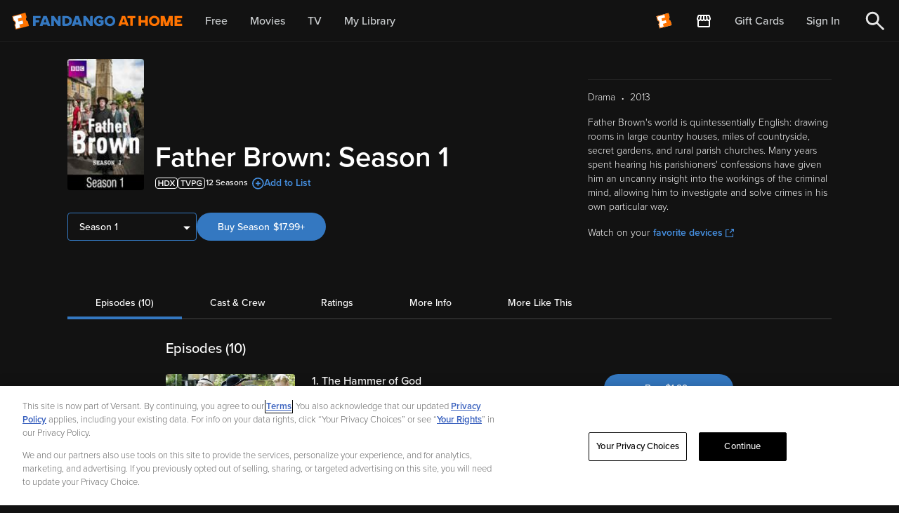

--- FILE ---
content_type: image/svg+xml
request_url: https://athome.fandango.com/content/images/mpaaRatings/TVPG.svg
body_size: 441
content:
<svg width="39" height="16" viewBox="0 0 39 16" fill="none" xmlns="http://www.w3.org/2000/svg">
<rect x="0.5" y="0.5" width="38" height="15" rx="3.5" stroke="#e7e7e7"/>
<path d="M6.80883 12V5.232H4.38483V3.996H10.6368V5.232H8.21283V12H6.80883ZM14.1306 12L10.9866 3.996H12.5826L15.0066 10.476L17.4306 3.996H19.0266L15.8826 12H14.1306ZM19.9008 12V3.996H23.4168C24.2248 3.996 24.8608 4.236 25.3248 4.716C25.7968 5.196 26.0328 5.792 26.0328 6.504C26.0328 7.208 25.7968 7.804 25.3248 8.292C24.8608 8.772 24.2248 9.012 23.4168 9.012H21.3048V12H19.9008ZM24.2088 7.428C24.4648 7.196 24.5928 6.888 24.5928 6.504C24.5928 6.12 24.4648 5.812 24.2088 5.58C23.9528 5.348 23.6248 5.232 23.2248 5.232H21.3048V7.776H23.2248C23.6248 7.776 23.9528 7.66 24.2088 7.428ZM28.0536 11.004C27.2456 10.236 26.8416 9.236 26.8416 8.004C26.8416 6.772 27.2456 5.776 28.0536 5.016C28.8616 4.248 29.8576 3.864 31.0416 3.864C32.4176 3.864 33.4936 4.42 34.2696 5.532L33.1176 6.18C32.8936 5.868 32.5976 5.612 32.2296 5.412C31.8696 5.212 31.4736 5.112 31.0416 5.112C30.2496 5.112 29.5896 5.384 29.0616 5.928C28.5416 6.472 28.2816 7.164 28.2816 8.004C28.2816 8.844 28.5416 9.54 29.0616 10.092C29.5896 10.636 30.2496 10.908 31.0416 10.908C31.4176 10.908 31.7736 10.836 32.1096 10.692C32.4536 10.548 32.7296 10.38 32.9376 10.188V8.94H30.5496V7.704H34.3416V10.704C33.4696 11.672 32.3696 12.156 31.0416 12.156C29.8576 12.156 28.8616 11.772 28.0536 11.004Z" fill="#e7e7e7"/>
</svg>


--- FILE ---
content_type: application/javascript; charset=UTF-8
request_url: https://athome.fandango.com/js/vudu_common.js?async&seed=AACXCf6bAQAAGf494o5NYCdQsxCkEGMnjkYy0Ja7sfRRn4GVSaPjTpPxGUtk&sFuxWshNbr--z=q
body_size: 166740
content:
(function Q(k,l,M,c){var dP={},dG={};var de=ReferenceError,di=TypeError,dq=Object,dS=RegExp,dA=Number,dI=String,dJ=Array,dT=dq.bind,dQ=dq.call,dh=dQ.bind(dT,dQ),P=dq.apply,dE=dh(P),G=[].push,w=[].pop,L=[].slice,p=[].splice,z=[].join,H=[].map,y=dh(G),h=dh(L),x=dh(z),B=dh(H),R={}.hasOwnProperty,v=dh(R),W=JSON.stringify,u=dq.getOwnPropertyDescriptor,dr=dq.defineProperty,dd=dI.fromCharCode,U=Math.min,dn=Math.floor,db=dq.create,X="".indexOf,E="".charAt,V=dh(X),dN=dh(E),dy=typeof Uint8Array==="function"?Uint8Array:dJ;var K=[de,di,dq,dS,dA,dI,dJ,dT,dQ,P,G,w,L,p,z,H,R,W,u,dr,dd,U,dn,db,X,E,dy];var f=["7efXqKZx-ceYajc","G57TutNw88fB","LN2","-8OpwacXhrC-NUE1PdL-Hg","7cqM_d80t9yJHyBdbqWSYx2rpY4","9Al-InLiD2xfwZLPk00","oOv4kJ8","weq7iMkFlZs","wZXxnLRA_s2GNG83WbyaNAu7","Bn8GXlCqMhFG0bXL","setPrototypeOf","1IvDtZRgxOPEVG8VGuGSN0i1_b2gnSbYuekh2A","IWYLa2s","f4K82OlCyf_vRV0wON6oBm_B2aGnrRuC0_Fz3w","8k0XfA","Nqk","x5bsmatfobekSlsmOpbnRSvLmuj_tQWJkaUpvElaMsA","M47mgPVn1ez9Q0tjAs2oX3bYmQ","detachEvent","2OOikPARnOP_Sl1uAuPLZBDgs6yR3Syk","_iU3aQaBG3E","t630kJ9Syen1","getOwnPropertyDescriptor","JVgKc1X7NQAK1fLw","start","hidden","wMm60vcCk7iwAREwbpXzWGHajrXU-U-B771Mp0QSJaF7Fto5Yb5TcdJZ7ZXg-YfYh3T11lwR7ClQuVHVSLq9PGL-HsITxZ4vzNGy8dSJ","Document","charAt","woXcjbtN3YSbTV4lGY27","href","2sSS18E","HzRPLxnxJQQCtK_b0ilZ9st_dxEJA7UtKR-EaObdnHDHo3E","BVc5T3ebSjdNuvydlQ","YeayzJsk6w","EseV-Z4T--y3VytCV5vnVhPv","sG8BTWypGUFmhag","0","gJP7g6pvxtS_B10vR5i2DQ","src","6NSj8IQ4gQ","4ofZuZNAxP2GUHssKw","pvQ","_6A","LTkxXleRWDxfwJjmwUVy2Q","nodeName","String","KwpAO2rRDCJUpg","Ly8","wUA-XA","lqDO64pFoOzT","zgB_Wy7bTV9tmYWHoB15wvpWWSd5IM0FZCyhasT-3zDiz1PRrXrKqlSKGRYs","HrCFuNtkhoDZf3s","SlF6FzLyDA","UQpIIiD7RQg","gbb6mYFFgOaJdyh3VraKGiqm5Q","z0IRaAuaWGIj2K4","sTwSPFC4LwZu9vjXxmADqbsuPkYWG7o","3AhyEjTsCQ","s72n0fAYzKPvEllB","btOM4bgL7eKmHVJ4DIc","SVkwWAi8aUkljME","_RZdJj3RTm5x_OufnWkQgg","tv-gw_ls26Wr","CustomEvent","b6PWtpNi877vQGkn","Error","C7j9lqVeitDjQkk","Fjh2JwznYDgQ_OGToDkQ8_Y","bWJmFjbwPVomtO6-oy8","nduMx94f5NqSGg","0YG2nP4-tIua","CZLTj6UWgKKhbQ","Symbol","isArray","^[xX][nN]--","OZ6auc0Ar5Xp","c7bF55Aw5PLaATo7GLzQ","\uD83D\uDC69\u200D\uD83D\uDC69\u200D\uD83D\uDC67","vB56Aw_BRw","CjNpWTo","6d6syfIPooeuOSlJeZHBYzvJ","ervQtKBs5J7bFA","tvCep95wo7qffHJgVvCNMg","TSovWGGPQTJ6lQ","log","eoXqmqs","PhNPLnXLEjplw5-zxQ","f675dadd6074e44f","JSON","Array","1TFxUXq1TElshJ_U3R1pz7MdUiBwJ8tDfze7ccS2kXLlnUrcrHWF4VeDGhpoQz8cEPR7AIrafoPFdQ","open","YVpWJWPybBl0iLmR","_C9qCjLcag","BveW6_QRkbuI","\u2615","1MSR59Q_5I6DOz5gXK3MbVP5p8fk2iag1cku3Q","4antl6o","klleOB3ZNXY","Z1o","TRUE","v8W42uop","unescape","F6zx75xGjY0","CSS","WH0pRHOKIE1Dp6KU0Q","ND5faQPyQWJZybqehAlL1A","_ov4kLVA0fryQ1N-YcukTnCKzLSMrQHFoLVH7RcDeqV7UNZ-I_0QMcRVo9bjq8mc1H6clR9YrUsY","3TgfLVOyDh5Q7ebiyw","LIzFt9lokrHCWywO","jLTAr5Nc0A","7Niq3vcO","setAttribute","OSVgDDDURUV7m_uN8ghp2OBBWGQ","QofXq4cZztCAMyA","jKHKo8po8ujQdSpV","X0BIHFzYZwIs","aW4kMR7lAwIM2_M","_c-9nQ","7AJwO224XwM0","bWEkeQy-RU0Ps-rXuC4S5ol-LkN5FedxDw","WCBJOB-xJg","name","6210FhU","86Oyw-Mn7drgV1Ej","GsGZxsIco_TBEht1","gyEufmeKDA","self","OD1eLF_MWmBC2JD_8hUpyetH","AlkZOHmvID0W5ub95DI","t_SK4sgj9uvnfVM","gwRQIA_2Qy508ezbhFgy2vhZUiAt","Gl1QOESxZwtu","EyNFLRrkJUBi6c3jrT0Vhg","LbnxwfQHu9DjQw","readyState","78iw3b4-sIOdPEc","kGk4d1Lrag","Z-qT_uEVlZiFGCR9aLTiYQf4vtvZzW-o6KM","HZnat_dGmLKfUj53CfY","frameElement","YKfilK1Lzd_1HhdnI8k","sT1kHxin","QvOq1fUm","5ZTtjLNT3572cVMGKsU","HCdDOw","9VUbeVSyIA","h6bEspB0","2Hh4QCbtVV0si50","Rnl2ExfCWn80","Int8Array","symbol","s0Y1","EbDB6IV6","DrrkgcZB","Li1pEBk","ic6iiP4FidH2Qlp7Ivbedxjjp7mZ0yM","taD8guo","sjNPYRH9e3Rbg6W1hzFZ2cBneQpK","nodeType","MMqezPMcmJuPe3s","location","\uD83C\uDF0C","QtG8iOcTi4SgaVRAc8qjFTaEjeY","8vOesOI6tZukECES","from-page-runscript","8gcPWV6qLUwx6A","cxNkViaEGVcD5_E","nMic74wBr96YOg","NDxTKw","height","kxJEEQLAOl1W7-KwiV0KvYUvaRkuLK80KzvdEeKSoQQ","mJXGq81Bz5Pca3xWJv6GNkTgs4jlzHvyj5w3kyttQIgZAuoZ","XxBJPhftPVc","N67XpuBY2ZfLTjln","which","bDd1FSfDcypqztacvH8xgQ","_ThNLwHofWMB1Z-oii0xkpccSQ","k8z0iL5ZzeWHHEhmKd-TWCLhhrKw-g","Vks1DG-cHAkgydjT61U0hacEFGwxZZ1IL2Y","plUoR36aBkI3vIDn7xM","dispatchEvent","u_72oN5fzrrPMxAxMpOmNUg","k77jmbFe5bn8RVAwN-G6G2eSyvbO","Z2Y","FdGFts4s","\uD83D\uDDFA\uFE0F","r4aC7P8s7Y7qciN1f_M","mQdlBm3rPhp60JzsjEt7pMw","status","TkIWfELrdzggjJSC71Yfmf07CFk","SubmitEvent","a0ooRlyKBSkpw57sq1czhbITBDQ9IohadA","y_frjqlmgvc","GWcXf1GSOxEpqLqKigwAqJg","dzc","f9i92LgeiKW2AEkmIMHqFzOemK-OsgfRsaUeuV9OIrhiDvAlZ-AdbZQIt8urtcSMkCY","Bw5bKh_yKE8o0Jn0_RsutpYURGJnY5Bifzv4YpOY9A","kSpsMBWvOQ","BDp-FzTGcyZ5zQ","\u202EfDEnaJZLG\u202D","Lk4lSGGiAClox4fpjEVx0A","qKCpzuEG5YvsD2hpUavUXkq2","VzMYPxWH","toLowerCase","sort","width","9F8BKEGyPgkG4OjxwA","fromCharCode","BSBrATfNDXE","a0AfdQ","YIfmguJQ99o","WmEUeDiJWFcbs_CSyyJI8IwvA1ssCA","writable","xzcCJUypORla7-7Iy3kctJUzNE0HDKwtHQvRB_Svhw","lf-vu4VpqpWWUWU","hqTQv4p87tLQ","nHgAOyyObQ","q6H9s7t0wNbca1Vufu4","WCJtCAH8ZWBh15Q","NKHygo8zwem1GxU1Op7MTWQ","krTds8I","1FoBWms","JbillPgp","FkVJOyD4Ig4Bse6GvT8","RvbilLFOpoy-HAl3VoryRA","FALSE","Math","ABCDEFGHIJKLMNOPQRSTUVWXYZabcdefghijklmnopqrstuvwxyz0123456789-_=","lhc6GHaLAS5H097i","70","match","initCustomEvent","isFinite","clear","80","-mc2egK2DUcYseqL_yoa5Yt6Ohk8H_AlShauSenokkaLx2GM01aejzK_QnlA","trDGuYhJl-biKUpl","prototype","85HonL4LmaPfSkxRLtLrRzf_y72b4U4","PQlbMTjqUQ","c8-LpMNQ9pg","-a_DpoEtovy3VlJrOrQ","gTdoDjXrA0J3tbHVg3I1sN0","6BFKIFfDNUJ-6bbxqQ","DOMContentLoaded","CceMjMYbl5uCdlQ","rrrMvstD3vPQWzBweIeqXQ","ckM4RUK5Dw93s5A","JnJ2OWvRWjhGgp65vQY0","ylAJfg","IEQ","nt7FlOJJ-4yiGA","Event","charCodeAt","EWwCcT-W","{\\s*\\[\\s*native\\s+code\\s*]\\s*}\\s*$","NUlVJlS9dRcyyNqWnxd6yqRCU3gOCNc","DF0dbUytNmgGoKin3z0ctY9x","empty","removeEventListener","_JX2i6df2dO5D0c9XpCpCTeHgbPX","qqj9l7FMybE","wiBMSVi8ZTl1t-I","AzVIOhX8ChFD7_-AiQ","ztaviOoXlNKBVkZYdY6h","-0QtYwSgT1URvv-K","encodeURIComponent","NdqO_e8quQ","B6w","KvDnta1fn_ajRDEaDeSKBgzs1Im0","mS5ZOQ","OMPikbdQl-HKUQk2KN29Fg","oceN9sQlvpaGenA1R7zOZ1W66N_2wmG0lNk6gnI1QM9RPLsaVM81F6Yw0K3R3g","Safari","uZDPuYdG4tc","By8SYnShdgR5ru0","M9-Tz-4_s5eXYHwM","round","vCMcIU-4CzVf5uv93lkYu4EmLHcwBLEv","umA1T32TTyhb","N77Nq51_4ZXMVWccBePFIkv55Ni1xGezn9pmnTUkQcpHd7BAEcEND69vlvbNiPGx","bRp5Ag","uRZ0P0b7RSNG6KTZ","-FIlXgOtbw","jbY","1v7Lk-xL5pfzLw","qu2q2-0NxZSYJzV5cKrEZ1mnrJPj93WyyI4","1cunjOErnd64dkhXZZe-EyCYlw","vq6T584v5pY","assign","hasOwnProperty","^(xn--zn7c)?$|%","123","constructor","CHRXMTXtYF4I-w","-T1SJBW0O08YzZu5","6H8zAymsGTol0ZK3hV8yjLYeAiIiYpoBMmT8YcSAoSG3jUaV4W2LoVHbaQMlAV4eRbQiCtfaNrSHK4VbpDw4-v55vkmaEhjvF1MoOGoO6K0b","q-Gb_tR74NQ","yDEaQDY","Z1I7UQmvMXEHq-8","zQJSP17CdEFM_KKV424f8M9hZB4pCKV6SxzpBrK93QI","onerror","p-rYmvRE94vtNzUCPLWeDmrg","eqnE_ZRl74KcOTwUc5SpHXQ","gbA","0Ouy3P9X36a-IAsLSeKeEnOogcs","foPDu5Zd2uXFWmwp","AD5LMH0","_v62luYWg5-kd1Bfe-igBzOZnMu4thGatfxjqVk","scSR8_gmuoGWXHo","ObLA7oN39rHSPjQ8GuzVc1r64A","EzFYJlDYZFJHuv6humYKppUuPwQsArRpTh6uX6j3lReM7C_Njx_kg2LrDXcRGWM6INUcKqaqWNKoULZr","uqul3MI32L7WUztgUsM","wqXErJIEv9PEKiFSGajvZwPH5Ymzm2L359ZxkA","f-iukv4PrYu-ZExOdQ","F53cuMZdps4","OTpYGDzOXDI0zfSLkws","1T1sTzTMRSc8gA","o9Su37Uu16qUFlQVTIs","rUQneAw","BHwkSXyUA29HlpbE03tTq5g","4tii944vyQ","querySelector","MhxuFDjSSzc5mpuksAk71vARQWB0PMVTUnj8E8Wo7we1lgrgoi-CuQXkY1U1","svg","3pnVuP9U69jdLg","catch","click","6h9fdwT_","RoA","all","Z0Q2Q2qCGiY-pJ7r-Bw3kaUVFSVOKYpCczc","AxlhFTzFVGoqn9m28R0zlaELFyNGap0HaXQ","eN6hhfAFk4GzRUFQadisHSuHvN--oxen","B0cOZl2EADcUisfjrA","L2UaPxuGMCsp47Kv-GA","tJ7Jsr95hbU","ytqGp5YKu7eAdSc_YuCTNUKipNGGzD29jMFXiz8JI80Jd6UmQcIzXqB99uvQqIDh6g6Kv3YkjXA_jjE","asmT5vcohA","OXoUemqD","3Gscf1-LFTAKhang2TlhyIp_DGlWS-I","9q7xnqhdwfLzM2k","vhgYWw6NKWEzudr86H138Q","bobGv5d62A","zEI","0WZ5BiTWCA","9","7VRpBTw","appendChild","-2\u202EVpLbEMEUW\u202D","Rm5oMHHYWCBui5S0pAYs","setTimeout","Qgd6QSj6OVdh","_ChlATKcD31k58julh1Zwg","0hxcM1TKQjNB5avfv2Msgw","oe-hx-US","capture","guqF7sgbj7SXAUI3J8L2","2Z_Zq4tR4omfZFIh","mJv906pM-cvxKBU9JKr1a14","5pj9hrFchY3EUnVJEQ","U-4","ueyy2OcA26upUldEIJ74U2rW1ueU413G5g","\uD83E\uDE94","guam2vkQgo_AZjI","data","3JPEpYhj4cvJKw","TfOw3Nc5","t_aM5qoe9YamM2kJYK3GaljkjZPi3g","URL","LaDhoLdlienFW00CKPqvPCaMzKqd","parseInt","iMWAu_gzrfSnZWI","effsnKJGh-e1VhUO","WO7gmK1dg9nyWW0","56yO","OlI1TGSXRjpnlt-rr09qzf9FFzwTIcMLLGuWMM7cvnW13A7xuQ","PHIeOkj3Mjw","PXQ1VG6fIDE4soPA1CZGzKpY","ankrU22JUg","D6zjj896v4LoehZHK9G0","\uD83E\uDDF6","g6rzg5dH9K_yUQ","S8C71a8wl6SyXh5JVog","68KT64gDmsuQPXsHbKrfbRvsq9yrn2G13Z1rzSx9BcoDS_AAQNZbHLY20vmLjabbsFPi4D0iwihxlCE","complete","undefined","aBZ4Di_gYXtjx8bg","8XUuV1WbAy0kguDqr1M9mKFPDBIcMZBLPw","zmo2TEOvQh8jk4KG2lxD8A","7pXGlLYIqw","A0I","Image","PqGsyZ8fmvafeFQ","oSg3XWKxcA","TlElehSnBm4OiMvYpwQ","Bk4qYBO4JlEbsQ","Q7z1u9drkbzMVygSe-rHMg","EE49RWrbHiYq","bMeSqN0Lrr-AZHR2aeGJKBit","Infinity","querySelectorAll","3i9DbxzSQlg","tmgaeEqpKFYZhbr81js","Jw96CBXld1RswsuXuw","khMBPCmkCzpP5g","s8ThrroEmpiPOw","eUowDX2WEhst3d_d_EksnLI","bZiPzbMMqvk","9QZrB2el","pnxrGSnXOAUh","2qXIvJNx68KDJ3c","7lBOGwTOEQ","kWMhTQGzfWg_y6_z3BluwK9zSScEPMpN","fManww","fireEvent","-k0","replace","98OU9oUarcuUOg","wNmO5PI3rNHb","7VIQQDqRe3IRjNL4hTop0bZX","YW0KbAvZPFQ","create","abs","FmUvU2eAGj9F-b_Jg2lXzuh6ZF0XDrkeTBLVUb63yw","elUkW0aCASA","filename","number","\u3297\uFE0F","FWUyQX2PEjM14sg","7kcrA2uvQAklrpPD6W87","7pLhvNJyqKk","JcG3zOhtz-CW","idy51fgR3a37IXkQGPnba2PgvZOkh3KXjsY8gGJrD9kGdq4","08n9z6Jb4ey1GxAXKZfjQHzAwbnN-V_Z8w","aDZFKxXiejd1","FbHgiadS3ovld081O8bnCUTaxuCc8F_Nlw","g8ihwuYHibq1","9zx4FQzZenV23te2qQ","bPiJ8t0hrKbaMQ","_dz6mZpPkP0","NjRQHWLvYltN1rQ","vc-2lu0HxaKwKQ","UFkxHWjPeA","Cm4mFGGWClZ0zMvk","etuVvPE9tbSYeFB1f6KLNRqH","RLTS85Zx47I","3LDMv4dn9dDRVjEfWqTMWliz9tTqwkuy0JpuzngmP9s","bubbles","1jctSC33GXlXtw","Ffid57EGy-PZ","-XFYOgfQPEA","aa_2vZFPy-35","action","0zthWj_VQAcyh4Wg3RA","1J_Jto161Q","SHohT2SJbg43kQ","u5j3k6Jzy7A","\uD83C\uDF1E","pfi8_oc1le39VAw-E6X9aw8","x8364bRQ","Yd7Wsp9xru8","Date","jfY","HGAUP1CVIA","3nUPfxeGHjoDhOi9oF51","console","dting_YDlYe1QV1fas-gASKMhfyjrBGcruR7uF8qAuMnWJFGZOwXPpdUwsOwieDJ0z6imlhJoFkRuwL6YaDheiDkN98BypF5g8KX3b3fLjaeSmgfVZnPxaDjJSk","Rs_5gqhHh_baSDMtJter","OYXHs8tbn4DiKX0FOOWdM0--","cITFs55s_-OUVg","XFY_WXQ","JhQCeVy_NxtXqPKz5WxQ99olcR8yAK0tRA3JE_G90jGdvizu2gT_zSn2U3dSVz9zbfgAY_C5WYf3Q69Lh1AIl4xD","bVAQfUriMQEM-uL533Qjow","Lk11IELndwdokbE","OMPgjrNPhP7W","attachEvent","PXlLcgv3elU8qA","20d_BCzVB3s-","Intl","aF1YNzPnPwQWoP4","ZR1N","nSBRDWTbKyw72Nj5zB9fnvsdTHkPNZRgeyA","443","01sqQ2-WFwo","sq36mblE29v5CRwZApT0WA","EE0WYWK8ERc","BsepmusLjLegU0RCZPSuHDqZnO6r","wa_gmIxP1A","21","CFozQEGS","aCJnJhjhRm94gpfyrHgilpgZFmQX","Gv_L1p939NGcHA","arguments","YYnNpohzxcHdHnMQF_S1LlSh4pqFh3zvnw","pyBzFmr0ei1rypo","5LSt3_8B_uX8Q002L8miC2s","JzVnVDzGe34g-vI","H5XaueJn","sBllFEDOTk0","jnwlcl0","92ICf1qyNkFV6-bS7UVqi6xKDRY7fIAOHiOKW4LotUHozUy54mU","submit","global","substring","V2FB","pmlKNBPKHTkcvA","mj5qBHXnWQ","description","6n8FJUa-","QwU","2obWjg","2tuz3OA-prr_Bhc","93gKeG6JIS8bu739","RQZuF2vlX2txhs-dg0o3","pop","mOO5zdMVhaTOcC0","XMLHttpRequest","BX4nVFOVdzcz5tCa7RtR9LhMVjFo","aqvFrbJW8No","\uD800\uDFFF","Function","SpHUp5dusw","PvT-jaJAweCXY0pmNMu3NC3bsOGYvTDEvuhd_Q","5lk_XX-SJkkh0Ns","ZzdaHTufLSxFhdE","Pt2e7qcztLuZPXMAHvzWCg","HjxfIRjyIEdbmPDFwzFSxcE6MQxxTtJ5BFSmcbLs_AM","uYP1js4V7vQ","qw5PEg","1MW3_KQ4zg","A1MoCHOCODkqnYzp9S52","BOW-zsh-0g","defineProperty","M10_UmeGIXk","CIClzu4h3YXWMVF6","8PM","eurzkKdgs5I","NhNjKVvrXBs","interactive","deWuk_8Rn5S3Wl5dUcahGjmm","BafYt85_sA","mA52SC7Hak9j","yxYWJVSgEQZC5u_92Hsvu5EuMEkgAg","hPqi2-EE3g","map","Float64Array","aDRqAiS7GHVt08TDiQhW2KI","RFE_TWI","S8mt7Icv2NSyGg","head","OP3sgL1R","WpPojKNq0czG","CjFVO3I","createEvent","d_Spi7I4iZemUQ","performance","filter","sV00VgqSCxcLjvmntFk","vp_7lqFD1666Cx89L5frT3PB2fH2qBjAzexphxUxcYMqRo54N_8XJ5Z798C3_MiKy3ei","[base64]","clFe","Ruzim7FOpqqk","84X8yb0","characterSet","B8fA8ptvzsXdDzw1EfLS","iOyW1bEUpMuMMVJjGKa9","4OWSvs4OnZSgaWVCdMeEJT6M","AzN3MSroAxxh-NyOox8DsQ","length","decodeURIComponent","nfHqq9Vjw4fgGyYBCoWBI1fL5YbK_UTvmJlBjXY1SapbYLFuDIYQGqUevv6X2Zf2uRs","XW8eQGHGDSdawtyB","WQtnGSP5bkB7796MuEk","children","_SYkSmO1XgJjlt8","5QFcLAzySQ","JDxoUzrA","LB9pGxf2FQ","iuu-oJ93hJQ","K2YiWnKfUScdiI3h","ceil","h9eg3-kc_A","jrr8noZA2g","frTlgqdT2abtXkNuPdb4UWCXw7vQsA6Zveld5AUccrBoQg","event","function","UhJDPROl","uIPn0ahfxvb_e1NaJQ","cRJwKBfNb2RBzQ","K3gWU33cTXEC0g","aZbrtfBzlqbjRAwd","boolean","KXlNG3rCZDVPso6XviYrivBpbiFiWuVMLA","BWAFcFyOFwtFurzv1w","lInBv7Zx5A","3y9mBHPSPmM","GnQUe0Or","L7rTpp1Y3co","oM-O5dY","v_KR-MBxv7E","BL_W-A","YV8","navigator","get","IFthKmqDbjg","FE8oUWaEeUVcwvCNjH8EsQ","L53Tuv8","6PKSpOgimw","9GdUawrxVkoGtbW8i3B09dR_fw","caOeyqccv9HjWm9Nbe3cHSOtofW8","CCtuAA","Uint32Array","Wab-lrkak9rFQGFNDbvYVT_v3A","_T5HfQDnTUk","3jJhHzLEXws759Oqp0c5idRBUH4K","fMCg2-kIk7urVw1KItm5AyGdjL2ctw7Q9uoRpxtXJu8iD_I6efJdeJ5S88qss9ePhSvxjRse9SkG2QWQD6S6FX37BscQx5Mv1oT2tc3NLmXeDysOWK_F9eCOSBj0U8ng9XAf5PfqUKHc8eDtVkcSgNXFx7HzByKdjFdwMT3oYu2VGtbau3ZlsfyD-g","9GU3TnSMdjUEjaE","J1dLCUTtCzNXiw","udqJ-NM3v7zYDUhyHNr1RUPDnLo","jmInWnw","d15ZeTXbVUIKtbWEnClFycRjfhZBRg","DBhNIQzpaEBKsOux","IHAlU2CLUDo3j4rU5RJrw_cIFDxbYtYWZCvIdJE","TJ8","5wdRLBG7MH442s7ZrhFL37w","-jJqDgXRYg","FJbH","6mA3GmuRRBo8q4OX8G8sirgCSQE2MpgRfw","VrvJtJV8x8HTeWMGFfaWOleu_YOxnzz0kM0z1DYkWtFNYaJLV8crC71vkuXWi_S-5Qqhrz9pnno-2yKtLcXERCSHYbpx8-FK","n4zDuK5795_ASl9SDeXdYw","gHkxRx6T","-jdSDSiQMA","fKz2h69Z4OHxdUogOcWDCXGIzJmZohjOm9gc7QUJ","VJw","WlY5QSuPORMTppaP_SFIoQ","2veUk8UNiIab","XZHFrYYd89_P","92MB","L8nplq9Rmg","aOS0y8ATnvmrYCg0bYe-","(?:)","zfqg2_w0rpyoZWIuQL3GVVrt5Ivx82ymlQ","D3w5TmzFZRcUtqCx-3gtqMESMGBlBq8yMha4WKDj-w","unshift","\uD83E\uDD59","_ncbLGitGjgV6fjC","form","QVtwO0WDYjxBrJ-xuDU8pspH","5d-thvodn4u7","TLnZg-hW","VTVDfhThbkNFm6C-lzRb7NI","veI","fYXKtoF048zJICto","ndm4ydYP7g","VBFsGxnrRzFyv-Dnow","Q9CY5-tW-NyNcQc","T2Y0B12D","JGI1SUjCWw","pu29xvILkbuSAgMza4f6TA","o30cSxme","mJWe_9on4rjLKWd6OvfOR0ao0NH1lCjllw","\uD83E\uDDED","f6fHqJxu3_egGA","00kKY12pNikXnOnAmnkX","iD1Ia0PPMCYHgKE","lWFca2WS","x_Lru_luwIvBETYXAZGcEVLD9Ifd","tagName","Nqr-m7dWi-v7WFEEIsayDjad","g63og7NFhdbDbw","E4_Tp5NK8cjLdDY","5CVtBwDMV3x0k5zDtn8kkJZaDC4GNYE","trXGpZ1jw5_BZEwsN-w","yuS50v8VlN-kHxEf","eaX1gac1w__6PwMDK4bbViLUhuuZ6lia","fLfxk_RPyu_vDw","ga3Jsp44_dLJAQ","edSW3r4R4PStB01m","XypLLl78dm5b8A","tMKmytYYua6rBQhg","qmwwQUulJRQ","Cg9DCR_MCBhM","VRRVKlHRX1VaoPWsmm8MqpEj","S4vFv7J_5vPTJBdEFA","jpz6mYJji8zyX1s","cEgZZ18","AExmEATaCHM50aCLxA","lMmb6Ms","2VQXTzqXcX8skfrwkh0x04Be","ReferenceError","pDt1AGLjOilvhs-ogEo0h_cQGXFFZo0LfCagcpPDz2c","perrrt961g","2e_Fu6t7ucKkLEgJJQ","kE4ob2O2Uw","4B18Lh-wJw5mq_fyrnlR","-HZmDi7SAGE1zaeYzwQ3pL9XLg","o6PhlZ1SrfKvKA4","I8esnfIZnJWgaHRdYsqoAzqOhvA","QEM","rZ6b89U3wYuHJA","3dO4xPMq","YWNbKxLX","body","xdmC5Ms6zIicX24WUr33bRH0-Z7M0S-6m_0","-6bmgLdWxNA","push","jWAqSmGfC2Yhs57y7T0","Option","top","SYb0xtl_m_WLQAx7Ccs","OhZp","WYXlg8Z-ssrNfRBA","iRhzFCHKSAAl","CFYRZ0_HNhsJ7vDt3mg5uM8dZgR8B7xpak_haPmixFvP5hHS2D35wTOnBWwfKGZkBMlIdqvkE-C4GYV4-VtUzrRGuw","mJvCqo9668DIeTkRQ7ndYkGp6936ynSjwpJg3Wg3WttVeohAApJpDu9mgKzdxrf-4x-R8W5kwXBTlU7LTuSGM1zcOw","UKuwjMUm","xnMQYVGpMkdb","JiF5AA","RX8Q","b0caQmaGPxdk","gFJFeRrlZH0Rv7as","set","parentNode","aLbtirJB","TypeError","eoLwyatv","Element","iYTilNJk","EVEUeVY","error","Float32Array","tqHBjOFL9qXdfAUpT_ft","NRduFjj3aHZxxs-I","url","File","mb-4wdcQ86w","RlwLf16uLw58y5f0sxh899ZBVDM","KYbxkZ5-yvTpU1JI","getOwnPropertyNames","wMS5gvEPvLasARx-ZKTlXDXQy7SaqUSX6rcJ4kRXPLMzNdsoL7V4Zd8c6oCp8oz4nHXZzQkS_R9c7VrUT_OwNxL0HtgPgIU","Vozqk-pgr_PANQ","7EYBdkW6Hx9S9OuV2W4S5dgzJkodT-04PlSRbrzilmvq_RydumD2zQ6mTg","FR9Fahj6f3hXpbj0siVF-YlJbwVaSO0","Jh0","BtP-kbBineL-QFQ","j8ma6sw7ptjNISsHRbiQOEDuvNezznP1woE-inE","o9aopZcIpA","18a98o4jk_Ca","P9Xpwb5BzfX-Jw4","bfTEtpdDuf0","LsaE49cmnva2JS8","Deet3uYYj92mJxk","oL7Zs5Q","ov3kusZg362WPVwHH7aqZxDr-w","enctype","mX1kDzrJAGxi3P3DwkUDhLM","aZHVsIJ51IvM","OruR4dsX5A","o-Y","XnwPZ0M","JfiK4Nk","Gx1gb1nGblBJvA","3_i2xMMe_Q","bPD5j6tCiv6gWA0aV52tAS3UkLCC80mP57Frr1MbDY0_FJw","BEY","ha31jqcllPv0V0ZAMIrQUCHj1quQ_FLVyfZeo0QeDPQ","iPe9wfUSiK3Xay1bEfvFXHro9s-HnGqe0g","ko_I7NV19__fL3QzOKXDZQ","2oLQuYdrrO7s","y6DHotNOwtnBQy1scw","sSMJLViiISFp5-0","fL4","Ei0","-WsaI1KxPzMEzew","LMvemaldivCQdxUPNNyyNTnO67CM","XDw5UmHQ","IQdXYA_jZ3xSmA","382u9oI","ZKiYtsk_qJ3yZw","M2Q7RmjNHjE949k","fDwhRG2WDw","jb_AtoVutcqPMzA1EPDTZUzx5seonGavnNI2miAfbNQYJA","PSdAcEXNdkBe","wPyr3vUMxYW5CxVsfw","parse","tTlGagK4Dg","L7n2n-Nw","5jdTJCvtYQ","dmwAfXSDJggEpa-y6jhK4NdRMxg","h7Kp0e4w34Xg","AWYIZl-o","nOWT4IwHp5yRLz9he6yFKFPs4MTx2XqolYp8","7KPGpeNq-P7BegpeRrOdTVX-2w","iterator","XAViMw32YC8H4NCAvD0D8g","vGcCdzueBAIlhOI","9JXN74t6yO3CERc5","pAh2VS7HSA","close","AjF9CTK9DHM","X0heAXr6Zl9wjKGT","3fmgzvwAjvr2BRJTV_TGLx39raeLiD20qYU74jNSFQ","S3sWSw-NYg4","OqbTptFUm6zNTD9LNvfGBA","COqA7Nss7aqfPw","JF0xVnI","FJLpxbJdztA","wP2U--g5tJP4","bi5pRig","RegExp","VWYyRVKLfg","6_fV5ot--N-lODgTGIDLf3T49YvQ01_8zNwQxg","u5X3krde5oStBBNoIA","\uD83C\uDFF4\uDB40\uDC67\uDB40\uDC62\uDB40\uDC65\uDB40\uDC6E\uDB40\uDC67\uDB40\uDC7F","zbjLr4EQ","host|srflx|prflx|relay","X34Ieku1eyYhr6701Cc","onreadystatechange","KoLmj6xg","bJvSiphQ6s_ZJCZvFc2RJxmjq8SwpTP6-vAQ3ixcG9kHXrh6CroKF51QrM-6tve3qzPspSEGjlw62Ui9MYfQTgyeAsVztMRc2rH4q8nYclXXUSs7aJe_v9LCS1Gh","yrLRvow","aaPj8Yhgjt-LawZFVIelLz_Q97T3","4IHHoI5j","3xxlOQm7LwNk7vvxo3Na54xdbTAvXQ","HBEUe3GvdBFQ7LDb_X5e49U7","eMWVyu80nw","LqLdsqM02w","wCBcchPnY0xYw_7FgHFTsZJ6e0YxHeMhBkm_B6f911Oe5SrWj1q6nzX5CG0UHGkrbpsbdrHkH93wW7R1uEhSyosa-yY","QdyS54EEwd6Iax9UaK3ZYC7I4ZA","UZHVtpk","86_Ape5Sj5jJJkgW","multipart\x2Fform-data","OgwxUDjGDWUi1u7Hpx0m1g","enumerable","c6D2hLdTl9z4WVkoNA","p_e6y-4Aqu-j","^(?:[\\0-\\t\\x0B\\f\\x0E-\\u2027\\u202A-\\uD7FF\\uE000-\\uFFFF]|[\\uD800-\\uDBFF][\\uDC00-\\uDFFF]|[\\uD800-\\uDBFF](?![\\uDC00-\\uDFFF])|(?:[^\\uD800-\\uDBFF]|^)[\\uDC00-\\uDFFF])$","bFsyQkW1Izl7u5vPzwFewLkGG214bdUUVQ","kvuu2dAAjPfwBBhYbP7RNAfgp4GJhjW-k4Q9-S8","nwx2BwbHa2NQyw","\uD83D\uDEB5","removeChild","join","s5r_h7RK9KCuBBp8I4P5WjLC3bDkuRzCxethgwMTfJgZQvdtBZALOPRapbCs39ef0zmAnGoEvFpM4weWWeXy","iVtOdQfgUmAHuLA","yp6Y4MEq","Oq3qzOdi2_vrHkg","Tr3EvfpOkIc","W5PgirRa7pXJW1tqNMmOd0P1-puBuxf-pdUv_zRMefcOZ6p7A5UCC_4xkNypjKiEyjyPnS1eh2Iz5R-6OA","toString","YJfAp6Vls9XTam4QBOaK","cc26x7Et5vK0EVU-Q4XqXimQmvWEtx2M6LVf9AIBO_N_edkwcKpoMsoLrsOiv5nzhWDQkEEQ8QAN","QwpBZwPdUXx_tILMkQ","kuuM07U","Zzo","7XIVVz6BOEYzh96kwg","Qb6GpOk8nYXdfg","nKfzi7lFwLbyckQnDg","nc7r0q1Q6_WHFQ","SjMbZ0urLgVAq6Lw","XfCbqNEZp5qGCw","1OWIq9cgq5-aeHh5VuCmJAuno_CAij6Fnd1Fl3g1GuU","9lcdMl-QDRYu7N-Q2kUch-4n","Ois4amqKbh1r","deq92tUZ3rOPHAFAZ4vrSX_emtjM_xqM","s8O-3dkU5LPEEHkwEevRQA","\uD83D\uDC3B\u200D\u2744\uFE0F","H0oba0I","Yrrm04hPgI3ZGAYzLg","RyJgKyGBIFpF-Q","rJbxh7s","sin","wHM","RangeError","M2BNPlCwTR4j89eKgg8","put","KtzOop1ItsnHekw","-mcnWXmAPHU8mA","PlEgQESEYStajw","AhJHMQLpMkJAu74","AP6pwO48kag","addEventListener","sbHXtK9OpvDWcW8","cNfqlrpKnuw","value","\u202EVpLbEMEUW\u202D","uTdYIRXke3dGp4qw","uobctNZRg-M","zyBYMHXFAzBT97zrkG4HsN0","NKL6mtNU5Q","Proxy","every","TmcuVneRDD5x8rfEhHQ","bind","E5i-","\uFFFD{}","MEszPEuAfWVC4_ze1w","OffscreenCanvas","ktyxvtQouYuFQXFtWeGpLAytmsk","OUInUXmLKnAuiA","1JST65s566fIKX5iP_TM","8YqD8ZQpzs-eeTxRdKzUZg316oymkELShNBTi1k","nrPhj4Q","DDg","SWAYWzqTdF4v","Xk88G26SAgck0frC6180gqU","7GU","3QUIVT-d","4wR2RDPeS3xix9Cosw","SgNUMjH1XUwX","cos","any","2M3aldR2kZn6PTMC","7f6_yfcdh4nmGhQ","lastIndexOf","pOmO99w6","SFcuayuqXD8XlQ","L-3gzvgIzQ","mcSX4eIloNWVJAIYRrSKNQ","D1deKAzlLUMSqfymszYBp4xjeQhmQ_srXwzOFvS5oiY","i4vSvJt4456IYVEgCZe5W3-01_3z_n3N5-1T","QzNCNB7b","O247anWiWG09rIfT6XRvw9BJBGA","rsqy3eEAwau6LhtgfL3bZE6o","nZzUvYZQ5MjxUW5PWcjAe1w","UNDEFINED","\uD83D\uDEB5\u200D","kYPnlrVfzQ","UEUW","HUYnQ131Ag","9_y7nP1L8IKiFRdq","z-WG9Js5sp-dPA","tv-O48ka_v7-","^[\\x20-\\x7E]$","ZUsOb0TPKQVJ8fjkxmYxsY8dZB14Bb8","1","RDdpHCT-QTwiyveOsj0m5t8LeVVdRdttRg","_TMSXBnxBEs","0K3EjaFE2cCefSMQIpOI","nW4BIxw","D1cUZWCnJ08HsKjO4g","i9-kz_w","qvq8wP0ZqbW6GgJyeoTXTiPLjvfQ61Wb_p9Wp0ZLNKIo","-kZ-Fiw","AiBrAy7FWDh2koY","BmcCYDinOxU2j_yYnWtZ","wBlxGgD_dlk25MOgi0wcj_A","floor","5QNaKxf5CVdFobbdlmQ8pM83PFoyFO51XyTpBvzm","838iWlmKESAgubmp8A","DbDLpLVwyM7VeXQAEg","M9nphLZNv8TtJx4","UnwuVDS8Bxw8ltPulR9nrb8GOnJVctQR","vDIeNACnJhg","h4PcjIgmgPXnRA","YL35oclhiJPDVAwGfQ","DrWAzJUJlfA","RnYVaw","\uD83E\uDEDC\u200D","S-Ckz8YjgKyGDA8dRZzn","vXo0SXusPhA0oYXe0QFDz6NW","UIEvent","aPrUkIVx-siIEGRWDOu0","VzNdJBLkewYBo7XYnQpc5ZZ8","JQxdbQDufX5Bob2upTtd7MJbYhdeUeA","VY2V-cYCwObAcH0","Promise","IKDL9aRc9g","ZfutyKwhv_alA18yWA","XiFtFj_FZRQ","[base64]","crypto","oaTK-Yho78jYMz87Eaw","TD4oU3aVHSgxjNfYlwl91_cZBWRDZJAUdA","ExYTZkKibBVV74v3-HpE0ssjDEU2Crx7","Q2IuRXmJHBgz2fCl9As","A2scaQHZ","Object","lQ9PeWzsJFs","35-N69p5-dU","reduce","MTZqXy3eW0tuvomXpxQ","ZhtPXkajJA","neqL4I4-_p6HTw","R9Wx6dMhuLI","aqKiz_QezpnFJEZ6V5nqYFeP","zF4-aVC9PHJdrZzr-HpFvw","input","OXM","HVwsS3OYbhk","\u26CE","nVcYYUuzEV41o62W1w","cruz9qg5mN-d","forEach","zqK62eUU_Ir0","SMS6vMMbsrg","type","Yvmxxt40jb-6CVc_W4f6TX0","NiUuag","PmcTTwU","b9SumeEGm6ifTldWRsCXAi2K","EncCYk2nCxtDr_qb","byteLength","l7W2_o8jmN4","ne-tzP01sIiwIQ","target","7jZCTyX_FzYzmYc","p6WQ89Q__orDPVYnA_rGSA","_EUBbEDIJxZN-ff10nM","W4bEiqJUpr_LUFs","_iVyAg","vWc","iQdzSzE","\uD83C\uDF7C","SmZ7RCTbYA","6pz-8_lFndrm","9DJtASLNYCNlwMU","BZGH67gzrvewTmU","Di5OLRE","aEQhbAixAVETsOmd8jo59Jp9Kg83EvwVTQe8ROX5lQ","AfC509t6_vG9Rg","pDUaHUKhJwBUx-rN1HcPqw","hzUtUE2UYgoX","YbGTy6gKmfo","ldmt8g","some","-EQ-SCGFGQ89jA","slice","qoE","Uofr26hcm9TiF1BeMonhWHrakvPi9xmI","7CFf","__proto__","7MOZ88k","BwBcSWqaWmw","DgpnET_5eld0-KTC","_n8NaASTAjcAiw","innerText","GpethbsUnrqpWUFXZA","eQ1uAy7e","CUQOd1Lrfj4TjaC78msoosQFPWA","closed","4RhVCmzWfQgPq_rd","8ngsSgjXNjo_7w","\uD83E\uDD9A","XGkzDnGIAw47ycj3z00kmA","X6_D5ZpSwtrWcmoPHg","BaWj0-cRp6-0cVVXfps","xOzqz4td8e6_CA0","iGQQZkayDAgNtbDFjyRGrJNiF2lkSuomGxE","NRZ8FjWcIUpHj7PEihB2_I0","caPMtA","ArrayBuffer","createElement","JVIwHn-NAhwz0cs","className","Rs6X5McarObEIR5hUNjACDDzgA","YfLwmrJXn-T9QkFVWcu0HznHleuIpVza-6Zu-QYONJguCYk","6\uFE0F\u20E3","o6vTuZQTgpCZKy0Z","xJvQ-pEJtfbTVmg","SQQQbVKyajZEqerIsnFBx8s6","configurable","sLfEq8BX1_qHRh1laZSuTw","lAFJNS0","message","pyRXIwE","Cl4kXG-OFg1noQ","5rb4irNMjueBYiJcXrKMCSSu7M3Nwg","blJLJz7oNVA","5243RxysbGMz1qU","B3pAOQHgf0UJ7LDwmzUPv5Zl","I1QeckGqYwx2","VTtOOhvbSENUwfa1gWY3u9Q2bzEAEqd7Jmw","lDheJyTHalcP3um5rm0","rIGuxvQDga75TR40d5TFCHOYy-zioFOI6_8N","qyJZLiPpRHxIyNk","HE4xWX_5OQ","WCs8X36IQCdg","split","90hmASPpPWYK34Ge","4eztq6Nb1vKy","pow","k9WR-8ooheE","-H07XnqFVD0o3ZKhsEYpl7JKRm8LLIcAfDbCCMiWj2flh2jk8yzNrlHEKR4","U0k_CVyOAwwt38Hn4l89kKg","VHEZYHGnBB0HocDd","wems990jztG2LyI","DU0GOlu1","iv-h2uUF34a8CRVb","v57Lk71Xx723RkQjB5isQ1Cd8sXd0UU","VlkqF2WbHBMt2MPW-U4tlbEBB3k8L4kCLXjuK9a-mg","document","Wr2knoQavok","3mEHZkuTBm1R7g","left","eYrq36I","3uC9nJYHmrajAkA","EbvBtJxBpQ","V3cgXHvyACB93tHU5A","4pTAsod1sebf","Kil3WSX4Mg","TtDS","HStnXyfeVlFmjYuNi1Roy-J-TA","JypdYA","MmYIcknHfQ","fBIuFW6EIARm2NDJ","IOy2jfo6sw","qbPTv4lizQ","now","onload","apply","concat","Abzulb4q1eTiKRw","detail","PS4yQ02CRyBlgNPZjkNr8_k","A1kbJ06eKHtL_erQukw","KmsuWnuC","GTIEaE69ZR0","ZcC23PMUsQ","done","F4X9vJohvJbmcWJpNu3Nfx3O","oKHJpolH09fNcnYuF-erIU8","VxcCfFK6explkeTTwjFGxNs9GFZrRMQyCQ","ArzihqAD7bLZ","lbzxjg","getItem","_X0Wd1DcUA","Int32Array","iGsUaXWFPTEUoQ","vIu01fUDwbPfH1dZGsfGRmuI2fHEvhM","[xX][nN]--","EDdSKhnnWQ0DqbfRji5U959vcB1JAf9tZA","Ih18A1z6elRh","gsqF9MM-rPuDGShadQ","v7jc-4Jl6_fEKzovEb7QZlLr757T22Pl","9U9DPDrDLFM","iJTu8LJMsa-TOTESCg","getPrototypeOf","6afYifJNpY3lby4qRg","\uD83E\uDDAA","Lx51GCzIYXZpoZX5","geye48QmmNeJJS1LTafLaBr1qpCjnGC42J8nzSV_DtIHB_8NQtRYBPo427WAk6_WqFr8rCUmzyo9zn61fcKUFTrTNvwq","true","[base64]","e8Tf_7cTiJ8","jANBMgo","98mu2p0djqOvBEs1MvLkFSCGnbCXqgI","stringify","max","\uD83D\uDC70\u200D","DO60ifAn24ewJg","AXwSflOGPhgBs7WV_D1c-sVSIR1h","YaPumrJGz-0","-mQNcgaEWTYIxw","GWoPcR6w","Z6g","iframe","xRxiDR-uXQ","0p3-16Vx-sXvKg","3wEFPyu8DC4","14LQvpp8ot-j","IkVjMlrgWyxQupW5kB8jrtVMQAldeMFp","4tCfrMwOrPnLaw","min","NmMjUXSPNm8vsZk","K3kPfAuJdQEJsPu_5zdQ_chjPBh6WfxmUg","5DB-OU77IwM","ySsDFUGvIwF7w_PT","\uD83D\uDE0E","DRhiD2U","1kABeQqtLmQlmciV2RJyyYhYBng","lUViBy30D0B-","WeakSet","1vykyOFB7pWU","0mUpH3M","1VIRCRL5ew","yy4YRx6RFXYn683m","UGUlLAj3","","GKnUk9JQsLm5","9YbolLRN8uSgQk4_K8CbF26k","p6vx","EipMPXbc","HlFGCm7kfg9_nrCLgysRi_Rh","\uD83D\uDC79","Lp_KtpEK6MyoJA","string","DE8oWmmD","FmYacwe4HCUVsO2FkQ","M6fzlrpbhqTpXUFKL8W-CTzT0K-Ks1XU","4mlgbAztYB8DtqGS_h83mOgcTw","window","Kq_WuuFVh7zcWj58O-nH","QkILZE-1FBE","0wRQEhLPM05Dy_G4i1cJqLcgYhoHJJkzKjg","method","d-nikZJOgvGw","ygxwABLgfVwl7Mmciw","gipIKGvEW1B01Lng","RUw8UnKEcSBxjsig","\uD83E\uDD58","aKnBooQkp7fid3J4","aI7NkLsUgbKzeQ","\uD83D\uDCCA","\uFFFD\uFFFD[\x00\x00\uFFFD\x00\x00]\x00","Uint8Array","-de366Qoz8nEISA","GjFxXCjkW01jjIa5iw","I-yL8NMstZWHPSEXAa7APQ","charset","mUdsU2nTSEtvjJSBpRZ7","En1R","nJTf5qlpodf4bHMlA-ifKg","x083VWHDSngJmYWO5g","99e9xesxqA","Hel$&?6%){mZ+#@\uD83D\uDC7A","YgpYAinnYVZXob8","RiNhAEKKYGF-","f7KxxOA","vrnCp41i8Z2OOQAeK4S6Uw","textContent","application\x2Fx-www-form-urlencoded","TkApSHCs","qBZSLkLYLllJ7LDbtngF4d93YlZ-C6A2HA","object","\uD83D\uDC68\u200D\uD83D\uDE80","EEQMdkO9L0IY","indexOf","nO6dx4BTo-TOUHY7XQ","xBZAI13E","rhAxAnC_EgRV9vjszWQ","H0ENcUugaQgDp7_f1BNiwPUAEQ","9Cx1BCTSHHE","HF5ZPS7iLU4fuNCZoyEZlIZ5Vw9q","Reflect","call","([0-9]{1,3}(\\.[0-9]{1,3}){3}|[a-f0-9]{1,4}(:[a-f0-9]{1,4}){7})","32gSdz6THjsEsKjj","VEgYCmCsDh0u2M8","HML4","CzNUJkf1bm1T_63IwyUH39ZsXkBiTA","p-c","BGMqZHA","FBYc","_kk","^https?:\\\x2F\\\x2F","y1MQfiWYEhAA77vp9SlK-dR3","lhNqFTzoSEhP4eaFlw","documentMode","XXcEcCitNxgGmPCJn29fu5srKx0","68Da8o1Lxf-dByMoFJ_L"];var o=db(null);var df=[[[8,5],[6,95],[2,186],[3,86],[6,188],[4,204],[3,152],[0,184],[5,26],[2,229],[0,103],[1,233],[2,195],[2,15],[3,111],[9,88],[4,28],[8,187],[0,47],[6,3],[2,218],[2,171],[4,232],[0,7],[6,219],[4,175],[5,146],[1,65],[0,121],[4,10],[0,159],[6,53],[9,126],[5,222],[0,135],[5,149],[6,11],[5,64],[6,230],[9,70],[5,37],[7,160],[9,32],[9,55],[0,216],[7,236],[4,48],[7,128],[3,89],[3,143],[0,82],[8,178],[5,102],[7,151],[5,161],[0,8],[4,84],[2,110],[2,14],[9,224],[2,80],[5,185],[0,21],[9,4],[4,206],[0,62],[5,220],[4,165],[8,52],[0,50],[0,169],[1,131],[0,147],[8,71],[7,59],[3,168],[8,191],[9,27],[3,212],[1,174],[5,61],[5,39],[6,132],[6,124],[0,83],[7,93],[0,208],[0,154],[0,77],[2,75],[4,156],[0,198],[5,127],[3,36],[0,207],[6,85],[4,117],[0,214],[8,23],[7,172],[0,166],[6,43],[6,107],[8,98],[8,13],[9,119],[9,68],[9,115],[9,90],[1,125],[8,16],[5,17],[8,157],[3,69],[4,150],[2,35],[1,123],[0,177],[6,41],[8,9],[5,74],[8,234],[3,72],[4,133],[6,112],[5,142],[7,179],[7,63],[1,162],[4,217],[4,12],[6,163],[6,1],[3,140],[0,114],[6,173],[7,181],[8,167],[8,109],[4,194],[9,202],[7,18],[3,213],[0,180],[7,0],[1,122],[8,57],[3,34],[1,116],[2,29],[6,182],[7,101],[5,199],[1,183],[7,20],[1,134],[7,158],[8,99],[0,193],[6,45],[8,44],[3,38],[8,106],[3,153],[2,200],[6,225],[0,164],[4,46],[9,49],[8,148],[0,235],[0,24],[1,223],[3,51],[0,25],[8,210],[5,141],[5,67],[3,2],[5,60],[4,120],[3,201],[5,145],[0,94],[1,189],[0,211],[5,78],[8,237],[3,130],[4,100],[0,197],[4,138],[0,73],[5,66],[6,176],[9,104],[6,42],[4,31],[7,190],[9,58],[2,54],[3,96],[1,81],[0,231],[3,6],[6,19],[0,196],[1,205],[3,144],[2,91],[3,215],[4,105],[2,33],[5,227],[0,129],[3,76],[3,92],[7,139],[5,113],[1,30],[9,137],[7,203],[1,40],[0,108],[1,118],[6,97],[4,56],[3,228],[5,155],[4,136],[3,192],[6,87],[9,209],[2,170],[6,22],[4,221],[8,226],[8,79]],[[1,192],[3,42],[7,200],[4,70],[4,36],[1,165],[2,51],[1,40],[1,213],[4,23],[5,197],[5,79],[4,92],[9,154],[2,152],[3,158],[5,54],[4,186],[7,146],[3,56],[5,95],[5,7],[4,130],[8,15],[6,63],[4,24],[6,107],[5,150],[0,232],[8,175],[1,222],[8,65],[8,176],[1,131],[3,182],[1,155],[4,21],[0,93],[7,223],[0,1],[7,169],[6,191],[9,231],[6,190],[1,64],[3,2],[4,161],[3,11],[3,5],[3,48],[7,137],[4,204],[1,149],[9,87],[1,117],[0,4],[1,136],[6,86],[7,153],[0,72],[2,193],[8,38],[9,160],[0,179],[9,84],[2,105],[5,212],[2,3],[7,195],[1,170],[3,110],[0,227],[3,139],[0,8],[3,9],[8,101],[2,33],[8,173],[7,141],[1,17],[0,106],[3,178],[2,118],[4,128],[1,205],[0,188],[8,76],[3,189],[5,167],[7,121],[0,91],[0,211],[4,166],[6,49],[7,81],[1,58],[9,46],[1,210],[6,98],[7,57],[9,143],[1,88],[0,209],[0,97],[9,31],[7,198],[5,187],[9,103],[0,85],[1,229],[0,157],[7,174],[2,68],[4,220],[3,27],[8,77],[5,185],[1,180],[0,201],[0,108],[5,34],[9,60],[0,148],[9,208],[1,199],[1,119],[2,122],[2,78],[7,237],[1,236],[3,129],[9,156],[8,206],[8,96],[2,133],[9,50],[0,100],[3,144],[8,20],[1,125],[1,221],[0,111],[2,145],[9,120],[9,234],[1,225],[8,112],[3,215],[6,89],[5,28],[9,71],[5,162],[9,115],[9,177],[4,104],[3,74],[0,47],[6,147],[8,216],[7,22],[3,203],[5,67],[6,61],[9,140],[0,194],[8,44],[6,13],[5,41],[6,217],[5,29],[5,123],[3,183],[2,138],[6,127],[9,168],[2,102],[4,214],[3,196],[1,59],[6,69],[1,73],[3,172],[3,45],[4,235],[1,83],[9,66],[9,16],[9,39],[7,164],[4,116],[8,12],[4,25],[2,0],[1,32],[2,114],[7,82],[8,62],[3,224],[9,163],[0,99],[3,181],[2,80],[2,90],[3,233],[4,37],[2,14],[9,53],[5,75],[2,142],[8,26],[3,94],[6,151],[3,55],[4,109],[5,207],[3,43],[7,35],[7,230],[5,124],[2,228],[5,126],[0,171],[5,218],[5,135],[0,226],[8,10],[3,30],[2,52],[0,6],[5,19],[8,202],[4,132],[2,159],[8,219],[6,184],[8,18],[1,134],[0,113]],[[2,34],[1,210],[8,62],[1,217],[7,127],[1,108],[9,235],[8,138],[5,91],[0,17],[4,229],[4,182],[0,146],[1,73],[6,133],[2,216],[4,151],[9,170],[0,224],[0,131],[2,94],[8,25],[0,190],[2,159],[8,38],[4,78],[2,45],[2,128],[3,104],[2,161],[8,22],[3,156],[1,99],[3,58],[6,116],[0,111],[1,145],[8,72],[7,49],[0,137],[2,76],[6,223],[9,200],[7,202],[4,173],[3,21],[2,30],[8,236],[1,157],[5,13],[5,172],[8,143],[7,14],[9,122],[8,98],[3,8],[5,40],[2,112],[2,208],[3,125],[5,184],[3,77],[7,81],[1,178],[1,83],[6,31],[3,66],[4,228],[0,23],[1,68],[0,227],[9,158],[0,180],[7,52],[8,19],[8,101],[6,54],[0,191],[4,196],[5,63],[2,183],[7,150],[2,9],[8,163],[6,129],[7,219],[2,2],[4,60],[7,231],[3,194],[0,220],[5,92],[7,234],[1,214],[6,37],[6,206],[3,113],[8,222],[7,10],[0,171],[8,204],[1,51],[6,237],[6,201],[6,75],[0,123],[8,233],[0,90],[1,117],[1,33],[2,69],[8,126],[2,230],[3,168],[1,85],[6,130],[4,79],[8,97],[8,197],[8,93],[1,232],[3,181],[0,119],[5,209],[2,65],[0,211],[8,61],[1,198],[4,177],[5,103],[0,205],[1,165],[7,27],[2,28],[8,132],[1,218],[9,215],[0,144],[4,29],[0,154],[8,169],[8,57],[6,110],[3,153],[5,199],[7,189],[5,136],[7,18],[8,56],[9,162],[5,142],[5,120],[7,43],[6,87],[6,147],[6,114],[6,166],[4,16],[0,24],[4,107],[0,6],[1,186],[7,32],[7,55],[4,100],[4,102],[2,95],[6,64],[3,39],[3,109],[3,121],[9,213],[7,106],[3,221],[2,134],[2,192],[0,176],[6,203],[6,67],[0,0],[7,105],[9,141],[5,212],[4,20],[9,48],[9,4],[1,195],[0,185],[6,188],[8,42],[9,74],[5,11],[6,7],[1,179],[6,152],[1,115],[3,59],[1,26],[4,155],[2,139],[6,71],[6,82],[9,140],[8,148],[3,80],[6,118],[7,226],[7,193],[4,124],[9,15],[3,175],[3,167],[4,44],[6,89],[4,187],[6,174],[2,160],[4,86],[4,96],[5,41],[5,3],[8,53],[7,207],[1,46],[3,35],[7,12],[0,88],[2,5],[2,36],[0,149],[2,47],[2,225],[4,1],[2,164],[1,135],[5,50],[2,84],[4,70]],[[7,107],[6,231],[2,214],[8,138],[3,59],[5,20],[5,166],[8,174],[6,73],[2,160],[6,146],[5,75],[0,6],[8,205],[2,110],[1,25],[9,100],[3,180],[7,127],[8,119],[8,55],[2,168],[7,171],[1,33],[8,218],[6,16],[0,186],[6,92],[8,82],[4,154],[5,109],[7,10],[1,0],[4,15],[3,45],[6,223],[7,38],[7,8],[7,169],[2,93],[7,97],[0,84],[5,236],[5,95],[5,152],[5,227],[5,108],[2,91],[7,158],[9,57],[6,58],[5,132],[7,235],[8,129],[1,35],[1,2],[5,24],[5,86],[0,64],[7,226],[3,221],[6,181],[4,140],[1,104],[8,204],[0,83],[8,22],[2,194],[8,125],[0,130],[2,3],[8,113],[8,139],[3,162],[3,131],[7,232],[3,9],[3,170],[6,7],[7,61],[4,202],[7,230],[7,172],[3,134],[9,49],[2,159],[3,27],[2,40],[9,179],[3,126],[3,222],[9,88],[5,164],[2,187],[2,12],[3,46],[5,145],[6,203],[6,47],[3,94],[6,161],[2,199],[2,111],[8,201],[0,193],[2,157],[6,216],[7,173],[0,37],[9,72],[7,90],[0,147],[8,153],[1,106],[7,87],[1,52],[1,156],[4,96],[9,23],[1,208],[7,42],[7,66],[1,176],[3,18],[5,192],[4,13],[7,85],[1,63],[6,80],[6,133],[4,128],[9,36],[6,56],[2,19],[7,141],[9,50],[5,79],[6,71],[4,67],[6,34],[1,26],[8,44],[6,163],[3,233],[6,121],[1,217],[7,213],[4,114],[6,195],[8,99],[0,197],[0,178],[6,228],[3,116],[1,206],[0,101],[1,29],[1,123],[4,17],[8,189],[8,188],[9,219],[8,28],[1,43],[9,211],[6,224],[8,191],[5,39],[2,11],[1,4],[5,190],[2,89],[0,144],[2,165],[0,150],[2,155],[2,32],[7,102],[3,167],[2,198],[5,62],[5,185],[9,21],[6,120],[8,124],[0,207],[2,220],[7,51],[5,148],[4,200],[1,143],[8,151],[0,60],[7,105],[0,81],[5,14],[8,177],[6,98],[9,142],[7,103],[2,70],[5,69],[0,76],[9,215],[5,210],[4,117],[3,234],[7,137],[9,175],[5,53],[6,5],[6,118],[1,212],[6,115],[6,225],[4,112],[7,54],[1,48],[5,1],[9,183],[9,78],[6,196],[9,31],[9,135],[3,30],[9,68],[6,77],[7,65],[3,237],[8,182],[5,184],[9,229],[5,136],[5,149],[0,74],[3,41],[0,122],[3,209]],[[8,90],[2,142],[7,126],[0,209],[5,162],[7,44],[9,229],[7,64],[4,131],[4,224],[0,148],[3,101],[3,143],[9,203],[4,133],[8,24],[6,233],[7,215],[2,82],[5,115],[6,218],[4,111],[5,129],[1,10],[3,185],[3,141],[3,14],[2,42],[9,28],[0,50],[5,98],[4,159],[4,106],[5,12],[8,200],[0,128],[5,157],[2,49],[9,127],[7,92],[3,175],[2,161],[8,114],[1,43],[0,27],[0,25],[4,228],[5,20],[5,166],[0,52],[8,221],[8,86],[9,225],[5,16],[9,11],[2,198],[1,196],[7,60],[4,171],[2,37],[2,232],[9,17],[2,8],[0,89],[7,207],[6,216],[0,187],[8,210],[0,83],[5,134],[4,182],[8,94],[2,204],[2,160],[6,26],[6,80],[4,45],[8,212],[7,152],[8,107],[4,146],[9,186],[5,123],[4,220],[9,190],[2,217],[7,9],[9,130],[7,138],[5,172],[4,54],[0,38],[6,7],[0,188],[1,151],[6,236],[6,4],[4,167],[6,63],[6,59],[5,139],[4,34],[2,15],[6,74],[1,13],[1,36],[6,68],[7,237],[8,100],[0,112],[2,61],[7,58],[1,3],[3,77],[3,117],[8,219],[5,56],[9,156],[2,103],[3,158],[2,195],[3,110],[1,177],[0,87],[2,164],[3,102],[9,105],[1,21],[1,118],[2,30],[8,184],[6,73],[5,180],[3,65],[7,46],[0,19],[7,179],[5,57],[8,183],[7,72],[7,173],[3,230],[4,122],[4,84],[5,227],[9,18],[6,47],[8,104],[3,32],[8,5],[5,41],[4,168],[8,192],[9,235],[4,79],[9,154],[6,71],[2,76],[9,2],[5,150],[2,53],[6,29],[7,121],[2,97],[7,234],[0,0],[3,93],[8,176],[4,178],[9,66],[7,137],[2,62],[4,39],[1,206],[7,69],[6,70],[2,165],[0,153],[0,197],[4,85],[0,113],[6,48],[5,145],[7,174],[2,35],[3,95],[4,208],[7,226],[3,223],[0,119],[2,191],[7,1],[5,202],[9,55],[3,23],[8,211],[6,214],[6,33],[4,120],[7,75],[9,51],[8,31],[5,108],[3,116],[3,135],[3,181],[0,144],[0,78],[1,222],[0,132],[5,81],[1,149],[6,124],[6,169],[4,199],[6,147],[3,6],[7,213],[0,88],[8,231],[8,205],[9,136],[8,91],[7,99],[8,170],[8,193],[0,194],[9,67],[8,189],[7,22],[1,155],[5,140],[7,109],[3,96],[6,125],[3,201],[4,163],[2,40]],[[2,111],[3,44],[0,146],[0,167],[5,220],[6,21],[6,190],[1,108],[4,42],[2,81],[3,7],[1,174],[1,66],[2,194],[9,75],[4,127],[4,47],[4,72],[1,159],[0,96],[1,129],[9,25],[3,6],[4,105],[2,155],[9,48],[8,53],[5,173],[3,1],[2,237],[7,184],[4,226],[0,27],[6,195],[3,203],[9,18],[0,93],[8,186],[8,100],[3,123],[1,16],[5,58],[8,97],[6,55],[4,161],[4,204],[3,29],[4,164],[6,62],[1,89],[3,212],[8,57],[4,31],[5,168],[2,4],[9,191],[0,34],[4,107],[4,157],[0,5],[9,113],[1,24],[4,112],[3,40],[3,233],[8,43],[5,185],[2,183],[1,175],[4,208],[0,12],[7,69],[8,201],[2,162],[1,202],[1,132],[9,163],[3,118],[8,141],[2,172],[8,3],[1,35],[1,94],[4,83],[5,193],[0,65],[9,144],[1,33],[5,109],[4,169],[1,135],[4,154],[8,95],[1,67],[3,182],[3,128],[6,219],[9,131],[8,52],[0,234],[4,23],[1,147],[9,134],[2,9],[0,126],[3,78],[9,110],[1,82],[3,142],[4,61],[9,76],[9,73],[8,86],[2,225],[2,2],[4,80],[4,187],[4,117],[9,28],[5,87],[6,188],[6,221],[8,114],[0,49],[6,227],[7,166],[6,217],[4,20],[0,68],[4,74],[5,115],[2,84],[2,228],[5,229],[4,39],[3,10],[7,179],[7,149],[6,90],[5,160],[8,46],[8,0],[5,139],[4,178],[9,197],[4,181],[9,171],[6,122],[1,205],[3,45],[3,213],[1,8],[5,196],[4,180],[7,211],[7,209],[5,14],[4,170],[8,51],[9,98],[3,99],[6,85],[2,137],[7,200],[0,231],[0,140],[7,15],[2,152],[6,176],[9,153],[3,77],[8,26],[0,30],[1,124],[7,79],[7,235],[5,224],[6,11],[2,158],[5,222],[6,104],[7,60],[3,199],[0,17],[4,236],[5,165],[0,64],[6,70],[5,32],[3,92],[3,156],[6,13],[9,91],[1,88],[5,230],[4,215],[5,22],[7,102],[1,56],[9,38],[9,120],[1,36],[5,50],[0,138],[1,218],[6,59],[3,130],[5,207],[2,198],[4,41],[5,232],[8,119],[3,116],[2,210],[0,19],[7,71],[0,150],[0,143],[5,189],[0,54],[5,125],[0,101],[4,133],[7,145],[6,136],[1,214],[4,151],[4,223],[3,216],[5,103],[5,37],[2,177],[3,106],[2,206],[0,63],[6,148],[8,192],[1,121]],[[7,14],[6,17],[5,105],[9,142],[1,186],[9,187],[9,23],[9,82],[8,156],[3,227],[9,224],[3,126],[6,121],[2,213],[0,104],[1,39],[1,120],[5,25],[8,152],[4,33],[8,164],[0,211],[4,15],[8,226],[6,181],[8,210],[5,106],[3,195],[2,56],[9,103],[6,5],[1,236],[4,90],[1,189],[8,46],[5,73],[7,232],[4,86],[8,129],[3,76],[1,13],[3,153],[7,57],[2,115],[5,166],[6,130],[4,101],[0,12],[0,20],[4,29],[2,184],[1,128],[6,230],[9,114],[2,235],[0,155],[5,43],[1,41],[6,21],[7,83],[1,64],[3,158],[4,102],[6,141],[1,60],[2,112],[2,44],[6,26],[8,222],[5,32],[7,204],[9,111],[4,31],[0,159],[7,234],[4,201],[6,84],[8,168],[2,77],[7,143],[8,38],[9,197],[3,161],[2,237],[6,202],[0,2],[1,71],[5,3],[1,10],[1,215],[7,139],[2,220],[1,67],[2,19],[7,180],[0,178],[8,52],[9,85],[5,127],[7,40],[4,183],[9,198],[3,98],[2,16],[0,157],[8,160],[1,28],[2,61],[4,66],[6,34],[1,75],[8,118],[8,150],[0,149],[4,167],[7,190],[3,58],[3,205],[0,208],[2,225],[6,94],[8,175],[8,108],[7,233],[9,162],[0,8],[5,70],[9,132],[7,79],[0,219],[6,194],[5,88],[8,199],[4,163],[9,48],[1,174],[3,154],[3,50],[4,218],[8,63],[0,182],[9,18],[5,145],[4,27],[0,223],[4,116],[2,179],[7,148],[8,9],[2,228],[9,81],[6,24],[9,169],[5,117],[6,119],[1,212],[8,54],[9,99],[8,37],[9,7],[0,136],[5,216],[4,4],[6,36],[5,55],[0,69],[4,134],[7,92],[8,35],[4,140],[2,207],[9,133],[0,217],[3,87],[2,109],[3,100],[3,209],[0,53],[5,110],[7,185],[2,151],[7,65],[5,113],[8,45],[3,214],[3,97],[1,137],[3,200],[0,124],[5,123],[5,196],[0,231],[3,165],[4,78],[9,68],[7,72],[7,91],[7,138],[9,74],[9,93],[9,125],[9,0],[5,22],[3,96],[4,107],[4,47],[5,59],[9,171],[5,206],[7,221],[5,30],[3,192],[1,62],[5,122],[9,135],[5,193],[5,11],[6,147],[2,191],[1,6],[4,146],[6,95],[7,170],[6,1],[3,42],[7,172],[0,131],[2,173],[3,80],[2,89],[8,144],[4,203],[5,49],[7,229],[8,188],[7,177],[7,51],[6,176]],[[1,149],[4,23],[5,115],[6,206],[3,132],[9,105],[2,9],[1,230],[0,234],[4,154],[1,153],[8,161],[8,90],[5,175],[2,125],[7,205],[4,189],[8,143],[4,122],[7,195],[5,24],[4,102],[4,228],[9,114],[4,216],[0,227],[4,98],[0,21],[2,53],[1,52],[7,218],[3,197],[8,81],[7,180],[1,51],[9,176],[6,57],[3,235],[7,103],[0,220],[4,150],[6,214],[2,147],[3,56],[7,25],[8,174],[8,184],[9,31],[8,121],[6,183],[1,43],[3,38],[3,209],[9,22],[2,82],[9,15],[8,169],[8,113],[2,58],[6,190],[6,110],[9,212],[9,59],[5,146],[4,17],[5,89],[2,96],[6,27],[4,163],[7,128],[1,158],[8,179],[5,5],[3,3],[6,193],[1,213],[1,177],[2,217],[7,32],[5,181],[5,141],[3,100],[4,1],[2,68],[9,134],[6,73],[2,13],[7,77],[6,87],[3,40],[7,44],[6,119],[6,80],[9,42],[6,160],[0,75],[0,211],[9,167],[5,237],[5,74],[9,182],[4,78],[1,124],[2,129],[2,104],[4,108],[2,210],[3,140],[8,79],[6,225],[8,47],[8,155],[0,191],[6,50],[8,12],[7,136],[4,91],[1,85],[6,156],[5,224],[2,120],[6,219],[5,46],[7,222],[7,76],[2,111],[7,166],[6,208],[2,0],[8,117],[4,6],[5,164],[9,2],[7,8],[6,69],[4,198],[5,67],[6,99],[9,123],[0,30],[4,118],[5,55],[1,83],[4,70],[8,168],[8,112],[3,49],[1,11],[5,194],[9,231],[4,202],[8,86],[2,61],[9,162],[2,92],[2,71],[3,20],[9,130],[4,170],[9,215],[6,159],[4,16],[5,173],[0,10],[2,196],[9,201],[4,116],[2,14],[5,171],[6,142],[3,28],[3,188],[0,207],[2,93],[6,60],[3,233],[2,229],[9,54],[2,151],[0,63],[5,88],[6,36],[3,4],[8,41],[7,138],[6,33],[1,203],[2,65],[7,7],[4,172],[7,185],[8,126],[0,199],[2,107],[4,226],[5,152],[0,19],[4,94],[0,133],[1,48],[0,204],[9,39],[4,109],[0,145],[0,97],[2,144],[8,84],[6,200],[9,131],[1,178],[1,165],[3,95],[3,127],[5,101],[2,236],[4,221],[3,45],[2,18],[2,137],[0,26],[1,139],[3,72],[3,135],[4,232],[5,106],[2,148],[5,29],[3,62],[8,37],[8,186],[0,157],[8,223],[5,64],[6,34],[3,35],[7,187],[9,66],[5,192]],[[3,107],[6,230],[6,138],[7,174],[7,2],[4,14],[9,71],[0,226],[8,128],[9,87],[9,166],[8,69],[2,62],[6,78],[1,43],[8,206],[8,24],[6,155],[0,121],[5,196],[4,98],[6,151],[5,188],[4,100],[7,214],[8,70],[8,134],[0,202],[8,163],[5,48],[5,39],[5,96],[8,29],[6,147],[0,13],[8,32],[7,207],[7,23],[1,145],[8,165],[1,177],[9,190],[1,187],[9,9],[2,153],[3,0],[9,144],[6,115],[9,122],[1,210],[7,173],[8,42],[4,124],[1,125],[0,99],[8,228],[9,181],[8,93],[3,211],[0,51],[4,104],[4,101],[0,232],[5,135],[9,182],[0,141],[0,168],[4,109],[3,47],[2,16],[5,76],[7,72],[4,193],[0,77],[6,194],[2,85],[1,224],[8,75],[1,66],[3,146],[3,65],[7,131],[6,162],[9,142],[3,223],[6,156],[0,34],[1,33],[0,118],[9,192],[1,111],[1,84],[5,58],[4,28],[8,200],[8,54],[6,120],[7,22],[0,137],[9,189],[8,199],[3,172],[2,198],[3,106],[8,17],[0,212],[1,152],[8,21],[2,178],[2,140],[5,110],[6,130],[3,169],[9,79],[5,53],[4,227],[3,161],[1,44],[8,4],[0,40],[6,136],[5,26],[4,114],[4,38],[2,74],[3,171],[6,215],[9,8],[6,149],[1,57],[1,154],[0,67],[4,139],[3,208],[7,11],[7,103],[9,222],[2,203],[1,119],[9,19],[2,88],[4,176],[5,105],[2,86],[1,186],[1,127],[2,12],[6,108],[2,148],[9,55],[5,117],[6,150],[2,204],[8,20],[0,37],[7,90],[7,197],[0,25],[8,133],[4,157],[8,92],[1,80],[5,235],[6,217],[8,185],[5,91],[6,49],[4,112],[4,237],[8,216],[8,82],[1,209],[6,143],[5,126],[8,179],[2,10],[1,18],[5,95],[9,63],[6,41],[1,184],[2,218],[1,183],[1,30],[8,73],[1,68],[1,46],[4,6],[6,129],[7,158],[6,225],[8,167],[3,3],[0,5],[1,94],[6,195],[6,175],[5,180],[4,102],[2,159],[9,15],[7,36],[4,97],[6,231],[0,160],[6,60],[7,132],[1,123],[9,221],[5,116],[1,113],[7,164],[1,236],[9,1],[7,61],[6,201],[8,89],[7,7],[1,233],[4,31],[9,50],[7,229],[6,219],[7,64],[4,213],[4,220],[8,83],[1,170],[7,234],[4,52],[0,191],[1,35],[8,27],[8,205],[5,45],[9,56],[8,81],[1,59]],[[0,89],[4,97],[6,190],[8,230],[4,25],[0,220],[2,24],[9,205],[0,145],[8,210],[7,62],[5,124],[3,229],[6,44],[6,152],[0,101],[9,178],[0,165],[6,78],[8,237],[6,64],[5,214],[5,157],[0,147],[3,199],[1,160],[4,99],[7,223],[3,26],[4,30],[0,107],[6,201],[0,45],[6,189],[6,222],[7,233],[4,116],[4,138],[1,136],[8,106],[1,122],[8,23],[4,130],[0,32],[4,73],[5,104],[1,72],[4,148],[3,17],[6,166],[3,111],[4,77],[1,184],[7,49],[9,18],[7,150],[6,39],[1,75],[7,34],[9,225],[8,108],[7,172],[3,141],[2,128],[4,66],[6,105],[6,86],[4,208],[9,91],[7,60],[7,58],[6,14],[4,35],[1,55],[2,67],[7,188],[1,194],[0,52],[8,125],[3,139],[8,161],[2,15],[6,121],[1,175],[2,43],[1,5],[6,129],[4,168],[7,155],[6,53],[2,143],[1,212],[8,9],[8,228],[4,206],[8,102],[7,198],[4,209],[5,96],[5,231],[9,65],[0,41],[7,207],[6,146],[0,211],[7,154],[9,118],[4,156],[7,149],[0,59],[1,74],[1,162],[7,192],[9,164],[9,144],[3,204],[7,98],[1,46],[1,179],[3,54],[6,135],[2,117],[3,57],[4,7],[2,182],[2,191],[5,27],[7,177],[0,28],[1,195],[7,140],[5,213],[9,131],[0,37],[5,227],[6,82],[8,4],[4,112],[1,21],[7,151],[2,234],[7,219],[3,47],[1,11],[7,85],[4,13],[4,103],[5,120],[5,83],[0,215],[0,63],[0,163],[0,133],[9,81],[6,71],[3,94],[0,169],[8,167],[5,224],[5,171],[4,221],[7,31],[5,232],[0,115],[9,8],[5,95],[7,197],[3,173],[0,50],[0,92],[7,90],[7,123],[9,36],[9,196],[9,110],[4,19],[1,216],[3,142],[2,185],[8,193],[0,126],[0,100],[0,127],[9,3],[5,80],[1,187],[1,48],[7,70],[9,33],[9,2],[3,186],[8,235],[3,226],[9,236],[0,137],[8,40],[0,218],[6,217],[6,10],[3,153],[5,202],[6,119],[7,158],[2,93],[6,29],[2,20],[8,87],[8,88],[1,181],[5,170],[8,16],[8,174],[8,38],[3,0],[4,84],[5,22],[5,203],[1,134],[1,132],[5,114],[2,159],[5,51],[4,180],[0,56],[8,176],[3,76],[7,6],[7,109],[2,61],[9,12],[8,200],[8,113],[8,79],[9,69],[0,42],[0,1],[5,183],[6,68]]];var dc=[{S:[0],n:[0],O:[5]},{S:[],n:[],O:[]},{S:[0],n:[0,1,2],O:[10,20,22,26,30,163]},{S:[0],n:[0],O:[4]},{S:[0],n:[0],O:[5,11]},{S:[0],n:[0],O:[386]},{S:[8],n:[0,1,2,3,4,5,6,7,8,11,13,14,15,16,19,20,21,22,23],O:[9,10,12,17,18,28,31,34,35,36,37,38,39,40,41,42,44,45,65,67,153,181]},{S:[],n:[],O:[1,10,28,67,204]},{C:2,S:[6,5],n:[1,3,4,5,6],O:[0]},{S:[],n:[0,1,2,3,5,9,12,13,16,18,20,21],O:[4,6,7,8,10,11,14,15,17,19,67,181,334]},{S:[],n:[0,1,3,5,10,11,14,15,18,19,21,24,26,27,28,29,30,31,32,33,34,35,36,37],O:[2,4,6,7,8,9,12,13,16,17,20,22,23,25,67,133,181,198,265]},{S:[0],n:[0],O:[24]},{S:[1],n:[1],O:[0,13]},{S:[0],n:[0],O:[]},{S:[1],n:[1,2],O:[0,3,5,118]},{S:[],n:[],O:[5]},{S:[],n:[3,19,31,38,40,61,62,68,73,91,94,95,98,105,106,107,108,109,110,111,112,113,114,115,116,117,118,119,120,121],O:[0,1,2,4,5,6,7,8,9,10,11,12,13,14,15,16,17,18,20,21,22,23,24,25,26,27,28,29,30,32,33,34,35,36,37,39,41,42,43,44,45,46,47,48,49,50,51,52,53,54,55,56,57,58,59,60,63,64,65,66,67,69,70,71,72,74,75,76,77,78,79,80,81,82,83,84,85,86,87,88,89,90,92,93,96,97,99,100,101,102,103,104,125,218,229,231,257,266,300,320,354]},{C:8,S:[2],n:[0,1,2,3,4,5,6,7],O:[]},{S:[],n:[0],O:[135,367]},{S:[0],n:[0,2,3,4,5,6,7],O:[1,10,12,30,198,265,293]},{S:[],n:[],O:[0,8,11,314]},{S:[1,3,0,2],n:[0,1,2,3,4],O:[283,316,330]},{S:[3],n:[0,3],O:[1,2,6,9]},{C:19,S:[16,20,18,15],n:[6,7,8,9,10,11,12,13,14,15,16,17,18,20],O:[0,1,2,3,4,5]},{C:1,S:[],n:[0,2,3,4,5,6,7],O:[155,173]},{S:[25,48,17,1,41,14],n:[0,1,2,3,4,5,6,8,9,10,11,12,13,14,15,16,17,18,19,20,21,22,24,25,26,27,29,30,31,33,34,35,36,37,38,39,40,41,43,44,45,46,48,49,50,51,52,53],O:[7,23,28,32,42,47,57,58,59,60,67,87,92,95,142,153,181,212,217,227,237,246,304,318,319,336,364,375,376]},{S:[1,0],n:[0,1],O:[15,19]},{S:[],n:[2,3,4,5,6,7,9,10,11,12,13,14,16,17,19],O:[0,1,8,15,18,20,28,67]},{S:[0],n:[0],O:[3,9]},{S:[0],n:[0],O:[169]},{S:[0,2],n:[0,1,2,4],O:[3,132,158]},{S:[],n:[],O:[40,73]},{S:[],n:[],O:[]},{S:[],n:[],O:[386]},{S:[2],n:[0,1,2,3],O:[11,17,24,382]},{S:[2],n:[0,1,2,4],O:[3,7,10,21,24,26]},{S:[1,0],n:[0,1,3],O:[2,261]},{C:4,D:7,S:[1],n:[0,1,2,3,5,6],O:[16,83,271,306]},{S:[13],n:[2,5,12,13,14],O:[0,1,3,4,6,7,8,9,10,11,150]},{S:[4],n:[0,1,3,4],O:[2,5,6,201,239,358]},{S:[10,9,14,8,0,1],n:[0,1,2,3,4,5,6,7,8,9,10,11,12,13,14,15],O:[28,67,153,174,181,189,196,209,222,284,374]},{S:[],n:[2,6,13,14,15,16,17,18,19],O:[0,1,3,4,5,7,8,9,10,11,12]},{S:[],n:[16,17,18,19,20,21,22,23,24,26,27],O:[0,1,2,3,4,5,6,7,8,9,10,11,12,13,14,15,25,28,67,74,229,266]},{S:[1],n:[0,1,3],O:[2,5]},{S:[0],n:[0],O:[251]},{S:[],n:[1,2],O:[0,135]},{S:[0,14,15,8,3,5,11,9,13,1],n:[0,1,2,3,4,5,6,7,8,9,10,11,12,13,14,15,16],O:[48,119]},{S:[4],n:[1,2,3,4],O:[0]},{S:[0],n:[0],O:[]},{S:[5],n:[0,1,2,3,4,5,6,7,8,9,10,11,12,13,14],O:[25,51,62,108,182,188,191,241,256,261,313,317,349,352,354]},{S:[1],n:[1,2],O:[0,5,14,27,39,41]},{S:[26,9,22,31,17,27],n:[0,1,2,3,4,5,6,7,8,9,10,11,12,13,14,15,16,17,18,19,20,21,22,23,24,25,26,27,29,30,31,32],O:[28,37,65,67,72,76,110,134,153,181,260,377]},{S:[],n:[],O:[]},{S:[],n:[],O:[]},{S:[0],n:[0],O:[2]},{S:[3],n:[1,2,3],O:[0,4]},{C:1,S:[3,8,0],n:[0,2,3,4,5,6,7,8],O:[29,155,173,223,254]},{C:7,D:5,S:[2],n:[0,1,2,4,6,8],O:[3,138]},{S:[],n:[],O:[]},{D:9,S:[],n:[0,1,2,3,5],O:[4,6,7,8]},{S:[0,1],n:[0,1,2],O:[]},{S:[0],n:[0],O:[6,12]},{S:[0],n:[0],O:[3]},{S:[],n:[0,1,3,4,5,6,7,8,11,14],O:[2,9,10,12,13,15,19,28,67]},{S:[11,1,15,5,12,6],n:[0,1,2,3,4,5,6,7,8,9,10,11,12,14,15],O:[13,27,28,32,42,47,58,63,65,66,67,105,142,143,153,172,181,204,212,217,220,237,318,331,336,364,375]},{S:[0],n:[0],O:[11,165,234,258,339]},{S:[0],n:[0],O:[4]},{S:[0],n:[0],O:[]},{S:[],n:[1],O:[0,12,15,209]},{S:[0],n:[0],O:[]},{S:[0],n:[0,1,2,3],O:[]},{S:[0],n:[0,1,3,4],O:[2,19]},{S:[0],n:[0],O:[]},{S:[],n:[1,4,5,6,7,10,11,12,13,15,16,17,18,19,20,21,22,23,24,25,26,29,30,31,33,34,35,36,37],O:[0,2,3,8,9,14,27,28,32,42,47,58,63,65,67,142,143,153,172,181,212,217,220,237,318,331,336,364,375]},{S:[],n:[0,1,2,3,4,5,9,11,12,13,14,15,16,18,20,22],O:[6,7,8,10,17,19,21,23,28,31,32,33,38,67,153,181,249]},{S:[0,1],n:[0,1],O:[262]},{S:[1],n:[1],O:[0]},{S:[0],n:[0],O:[]},{S:[],n:[1],O:[0,2,3]},{S:[],n:[],O:[2]},{S:[0],n:[0,1],O:[242,252]},{S:[2,3],n:[0,1,2,3],O:[271]},{S:[8],n:[0,1,2,3,4,5,6,7,8,9,10,11,12,13,14,15],O:[25,28,67,74,229,266]},{S:[],n:[0,1,3,4,5,6,7,8,10,11,12],O:[2,9,13,24,28,32,42,47,58,67,95,142,153,181,212,217,227,237,318,336,364,375]},{S:[0],n:[0],O:[7]},{S:[],n:[],O:[355]},{S:[],n:[0,4,7,10,11,12,13,14,15,16,17],O:[1,2,3,5,6,8,9,20,24,28,67,227,364]},{S:[2],n:[0,1,2,5,6,7],O:[3,4,8,12,21,30,37,43,44,46,52,53,246]},{S:[],n:[],O:[7]},{S:[6],n:[0,2,3,4,5,6,7],O:[1,10,12,30,198,265,293]},{S:[0,1],n:[0,1],O:[353]},{S:[],n:[0,3,4,5,6,7,8,13],O:[1,2,9,10,11,12,19,21,25,28,30,36,37,39,67,198,265,293]},{S:[2],n:[0,1,2,3,4,5,6,7,8],O:[185]},{S:[0],n:[0],O:[2,5,10]},{S:[],n:[1,2,3,4,5,6,8,9,11],O:[0,7,10,14,28,67]},{S:[0],n:[0],O:[6,126]},{S:[],n:[],O:[0,13]},{S:[],n:[],O:[1,10,12,150]},{S:[0],n:[0],O:[2,14]},{S:[4,3],n:[0,3,4,5],O:[1,2]},{S:[],n:[],O:[0,12]},{S:[0],n:[0],O:[5,7]},{S:[],n:[0],O:[]},{S:[0],n:[0,1],O:[2,4,5,6,10,11,15,16,17,18,19,20]},{S:[],n:[1,2,5],O:[0,3,4,7,8]},{S:[],n:[],O:[4]},{S:[0,1],n:[0,1],O:[118,169]},{S:[7],n:[0,2,4,5,7],O:[1,3,6,79,104]},{S:[0],n:[0,1,2,3,4,5,6],O:[10,28,67]},{S:[],n:[],O:[8]},{S:[2,10],n:[0,1,2,3,4,5,6,7,8,9,10,11,12],O:[205,271,315]},{S:[],n:[],O:[1,9,12,24,33,35]},{S:[0],n:[0,1],O:[]},{S:[1],n:[0,1,2,3],O:[10,18,30,263]},{S:[],n:[],O:[3,6,7,8,14,15,17,18,21,62,69,91,101,191,241,283,316,330]},{S:[1],n:[1],O:[0]},{S:[],n:[1,2,3,7,8,9,10,11,12,13,15,16,17,22,23,24,26,27,29,30],O:[0,4,5,6,14,18,19,20,21,25,28,31,32,39,63,67,75,124,250,343]},{S:[1,0],n:[0,1],O:[]},{S:[],n:[0,1,2,3,4,5,6,8,10,11,12,13],O:[7,9,17,31,33,77,106,120,122,149,153,159,169,175,191,196,209,216,242,252,272,275,283,284,287,288,316,322,328,330]},{S:[0],n:[0],O:[9,13,18,19]},{S:[1],n:[1],O:[0]},{S:[1,0],n:[0,1],O:[169,230]},{S:[],n:[0],O:[12,17]},{S:[0],n:[0],O:[20]},{C:8,S:[3,0],n:[0,1,2,3,4,5,6,7,9,10],O:[16,70,71,205,233,271,306,307,311,346]},{S:[0],n:[0,1],O:[5,9,12]},{S:[5,16,1,21,20,3],n:[0,1,2,3,4,5,6,7,8,9,10,11,12,13,14,15,16,17,18,19,20,21],O:[28,67,181,334,361]},{S:[0,1],n:[0,1],O:[]},{S:[],n:[1,2,3,5,6,8,9,10,11,12,13,14,16,18,19,20,21],O:[0,4,7,15,17,22,26,28,31,35,38,40,41,44,45,46,67,115,176,179,181,215,217,227,237,345,364]},{S:[1],n:[1],O:[0]},{S:[],n:[],O:[11]},{S:[5],n:[3,4,5],O:[0,1,2,118]},{S:[],n:[],O:[0,4,7,225]},{S:[0],n:[0],O:[3]},{S:[291],n:[0,1,2,3,4,5,6,7,8,9,10,11,12,13,14,15,16,17,18,19,20,21,22,23,24,25,26,27,28,29,30,31,32,33,34,35,36,37,38,39,40,41,42,43,44,45,46,47,48,49,50,51,52,53,54,55,56,57,58,59,60,61,62,63,64,65,66,67,68,69,70,71,72,73,74,75,76,77,78,79,80,81,82,83,84,85,86,87,88,89,90,91,92,93,94,95,96,97,98,99,100,101,102,103,104,105,106,107,108,109,110,111,112,113,114,115,116,117,118,119,120,121,122,123,124,125,126,127,128,129,130,131,132,133,134,135,136,137,138,139,140,141,142,143,144,145,146,147,148,149,150,151,152,153,154,155,156,157,158,159,160,161,162,163,164,165,166,167,168,169,170,171,172,173,174,175,176,177,178,179,180,181,182,183,184,185,186,187,188,189,190,191,192,193,194,195,196,197,198,199,200,201,202,203,204,205,206,207,208,209,210,211,212,213,214,215,216,217,218,219,220,221,222,223,224,225,226,227,228,229,230,231,232,233,234,235,236,237,238,239,240,241,242,243,244,245,246,247,248,249,250,251,252,253,254,255,256,257,258,259,260,261,262,263,264,265,266,267,268,269,270,271,272,273,274,275,276,277,278,279,280,281,282,283,284,285,286,287,288,289,290,291,292,293,294,295,296,297,298,299,300,301,302,303,304,305,306,307,308,309,310,311,312,313,314,315,316,317,318,319,320,321,322,323,324,325,326,327,328,329,330,331,332,333,334,335,336,337,338,339,340,341,342,343,344,345,346,347,348,349,350,351,352,353,354,355,356,357,358,359,360,361,362,363,364,365,366,367,368,369,370,371,372,373,374,375,376,377,378,379,380,381,382,383,384,385,386],O:[]},{S:[0],n:[0,1,2,3,4],O:[10,21,25,30,39,265]},{S:[],n:[],O:[]},{S:[11],n:[0,1,3,4,5,7,9,10,11],O:[2,6,8,20,198,265]},{S:[4,2,1],n:[1,2,3,4,5,6,7],O:[0]},{S:[],n:[],O:[]},{S:[0],n:[0,1,2],O:[3,5]},{S:[],n:[],O:[0,1,6,14,25,108,188,256,261,313,352]},{S:[],n:[],O:[]},{S:[2],n:[0,2],O:[1,8]},{S:[0],n:[0],O:[]},{S:[0],n:[0],O:[12]},{S:[],n:[],O:[0,1,19]},{S:[],n:[0,2,3,7,9,10,11,12,14,16,18,19,22,23,24,25,27,29,32,33,34,36,37,39],O:[1,4,5,6,8,13,15,17,20,21,26,28,30,31,35,38,40,41,43,65,67,176,179,181,215,217,227,237,345,364]},{S:[],n:[0],O:[77,106]},{C:12,S:[13],n:[0,1,3,4,5,9,10,11,13,14,15,16,17,18,19,20,21],O:[2,6,7,8,35,94,101,131,209,228,283,286,316,330,386]},{S:[11,27,12,2,37,22],n:[0,1,2,4,5,6,7,8,9,10,11,12,13,14,16,17,18,19,20,21,22,23,24,25,26,27,29,30,31,32,33,34,35,36,37,38,39],O:[3,15,28,63,67,75,121,124,153,181,249,250,273,323,343,348]},{S:[],n:[],O:[280]},{S:[1],n:[1],O:[0,3,4,5,7]},{S:[0],n:[0],O:[5]},{S:[],n:[],O:[]},{S:[0],n:[0,1],O:[]},{S:[],n:[],O:[]},{S:[0],n:[0],O:[19]},{C:0,S:[],n:[],O:[]},{C:1,S:[2],n:[0,2,3],O:[]},{S:[7,9,3],n:[0,1,2,3,4,5,6,7,8,9,10],O:[168,325]},{S:[],n:[],O:[]},{S:[0],n:[0],O:[5]},{S:[1,0],n:[0,1],O:[255,308]},{S:[],n:[0,1,2,3,5,6,7,8,9,10],O:[4,20,22,23,25,28,67,181,305,383]},{S:[5],n:[0,1,3,4,5,7,9,10,11],O:[2,6,8,20,198,265]},{S:[5,1,2,23],n:[0,1,2,3,4,5,6,7,8,9,10,11,12,13,14,15,16,17,18,19,20,21,22,23,24,25,26,27,28],O:[38,40,55,63,73,84,100,116,127,128,141,156,157,164,202,206,224,270,277,297,310,324,362,369,372,382,384]},{S:[2],n:[0,1,2,3],O:[24,249]},{S:[0],n:[0],O:[169]},{S:[0],n:[0],O:[191]},{S:[1,7],n:[1,2,3,4,6,7,8,9],O:[0,5,63,165,200,234,268,299]},{S:[4,3],n:[0,1,2,3,4,5],O:[21,191]},{C:2,S:[3],n:[0,1,3,4],O:[155]},{S:[],n:[],O:[1,5]},{S:[2,4],n:[2,3,4,5],O:[0,1,82,259]},{S:[],n:[2],O:[0,1]},{S:[0],n:[0],O:[169]},{S:[],n:[0],O:[1,2,5,7,8,9]},{S:[0,1],n:[0,1],O:[]},{S:[0],n:[0],O:[]},{C:1,S:[],n:[0,2],O:[155]},{S:[1,8,5,3],n:[0,1,2,3,4,5,6,7,8],O:[19,167,214,221,381,385]},{S:[0],n:[0],O:[]},{S:[],n:[],O:[4]},{S:[3],n:[0,1,2,3],O:[6,242,339]},{S:[],n:[],O:[]},{S:[],n:[],O:[386]},{S:[],n:[1,2,3,4,6,7,8,9,10,11,12,13,15,16,17,18,19,22,25,27],O:[0,5,14,20,21,23,24,26,28,34,37,41,65,67,181]},{S:[],n:[],O:[3,7,10,11,18,62,69,91,101,191,241,283,316,330]},{S:[],n:[0,1],O:[5,6,39,63,68,77,86,106,149,165,183,186,200,234,236,268,299]},{S:[0],n:[0],O:[2]},{S:[0],n:[0],O:[]},{S:[],n:[],O:[17,20]},{S:[],n:[],O:[12,13,14,314]},{S:[],n:[0],O:[]},{S:[1],n:[1],O:[0,169]},{S:[0],n:[0],O:[344]},{S:[11],n:[3,4,5,6,7,8,9,10,11,12],O:[0,1,2,28,67,130]},{S:[],n:[0,1,2,3,4,5],O:[17,67,96]},{S:[0],n:[0],O:[4]},{S:[0],n:[0],O:[]},{S:[4],n:[3,4,5],O:[0,1,2,230]},{S:[0],n:[0,2],O:[1,3,4]},{D:6,S:[],n:[1,2,3,4,5],O:[0,169]},{S:[],n:[0,1,2,3,4,5],O:[]},{S:[1],n:[1],O:[0]},{S:[3],n:[0,1,2,3,4,6,7],O:[5,13,28,67,181]},{C:0,S:[],n:[],O:[]},{S:[1],n:[1],O:[0,46]},{S:[],n:[1,2,3,4,5,6,7],O:[0,18,28,67,361]},{S:[6],n:[1,2,3,4,5,6,7,9,10,11],O:[0,8,28,67]},{S:[0],n:[0],O:[1,46]},{S:[0,2],n:[0,2],O:[1]},{S:[0],n:[0],O:[3,9]},{S:[3],n:[1,2,3],O:[0,11,258,339]},{S:[0],n:[0,2],O:[1,4,138]},{S:[0,5],n:[0,5],O:[1,2,3,4]},{S:[0],n:[0],O:[5,7,10]},{S:[0],n:[0],O:[9]},{S:[0],n:[0],O:[]},{S:[],n:[],O:[]},{S:[],n:[0,1,3,4,5],O:[2,9,12,18,23,24,26,27,153]},{S:[1,0],n:[0,1,2],O:[]},{S:[12],n:[0,10,12],O:[1,2,3,4,5,6,7,8,9,11,225]},{S:[],n:[],O:[1,5]},{S:[],n:[0,1,3,5,6,7,9,10,12,14,15,16,17,18,19,20,21,22,23,24,25,26,27,29],O:[2,4,8,11,13,28,30,66,67,153,163,181,289]},{S:[0],n:[0],O:[13]},{S:[0,1,2],n:[0,1,2],O:[4,10,12]},{S:[],n:[0,1,2,4,5,6,7,8,9,10],O:[3,11,13,15,20,21,25,28,29,30,32,67,134]},{S:[1],n:[1],O:[0,5,6,8,11]},{S:[8,7,6,5,2,3],n:[1,2,3,4,5,6,7,8],O:[0,28,67,371]},{C:3,S:[0],n:[0,1,2],O:[]},{S:[],n:[0,1,2,3,4,5,7,9,10,11],O:[6,8,24,28,67,227,364]},{S:[],n:[],O:[]},{S:[],n:[0,1,2],O:[]},{S:[],n:[],O:[2]},{C:1,S:[0],n:[0],O:[211]},{S:[0],n:[0],O:[3]},{C:0,S:[],n:[],O:[]},{S:[1],n:[1],O:[0,169]},{S:[],n:[],O:[2]},{S:[0],n:[0],O:[10]},{S:[],n:[],O:[0,3,4,230]},{S:[4],n:[0,1,2,3,4,5],O:[]},{S:[1],n:[1,2],O:[0,6,9,11]},{C:2,D:6,S:[],n:[1,3,4,5,7],O:[0]},{S:[],n:[],O:[0,2,7,9]},{S:[],n:[0,1,2,3,4,5],O:[12,13,28,67,209]},{S:[3],n:[0,1,2,3,4],O:[52,64]},{S:[0],n:[0],O:[13]},{S:[],n:[],O:[7,9,13,17]},{S:[0,1],n:[0,1],O:[]},{S:[0],n:[0],O:[2]},{D:1,S:[],n:[],O:[0]},{S:[0],n:[0],O:[]},{S:[4,6,10],n:[0,1,2,3,4,5,6,7,8,9,10,11],O:[225]},{S:[0],n:[0],O:[]},{S:[0],n:[0,1,2,3,4,5,6,7,8,9,10,11,13,14,15,16,17,19],O:[12,18,21,26,62,69,74,85,91,93,101,104,146,190,191,238,241,283,294,316,330,373]},{S:[0],n:[0,1,2,4],O:[3,12,25,37,341]},{S:[14,15],n:[0,1,2,3,4,5,8,9,10,11,12,13,14,15],O:[6,7,18,21,62,91,101,191,241,283,316,330]},{S:[0],n:[0,3],O:[1,2,5,7,10,261,352]},{S:[3],n:[3],O:[0,1,2,6,339]},{C:0,S:[],n:[],O:[]},{S:[],n:[],O:[10]},{S:[1,2,5,3,7,4,6],n:[1,2,3,4,5,6,7],O:[0,160,169,279,283,314,316,330]},{S:[4,2],n:[0,1,2,3,4,5,6],O:[18,23,153,265,292,293]},{S:[0],n:[0],O:[]},{S:[],n:[],O:[0,1,4,8,28,67,371]},{S:[1],n:[0,1],O:[40,73,100,128,310,369,384]},{S:[0],n:[0],O:[1,53,82,169,197,211,247,251,259]},{S:[],n:[0,1,3,4,5,6,7],O:[2,9,12,27]},{S:[2],n:[0,1,2,3],O:[37,178,180,192]},{S:[],n:[],O:[0,13]},{S:[0,1],n:[0,1],O:[]},{S:[0],n:[0],O:[8]},{S:[2],n:[2],O:[0,1,118,169]},{S:[1,0],n:[0,1,2],O:[161,261]},{D:2,S:[],n:[0,4,6,8,9],O:[1,3,5,7]},{S:[0,2,1],n:[0,1,2],O:[]},{S:[0],n:[0],O:[]},{S:[],n:[0,1],O:[13,29,155,173,211,223,254]},{S:[0],n:[0],O:[169]},{S:[],n:[0,1,3,4,5],O:[2,6,9,12,18,23,24,26,27,153,217,237]},{S:[],n:[1],O:[0,4,7,11]},{S:[],n:[0,1,2,4],O:[3,28,40,62,67,68,73,95,152]},{S:[4],n:[0,1,2,3,4],O:[10,28,67]},{S:[0],n:[0],O:[7]},{S:[0],n:[0],O:[52,136]},{S:[5,6,9,1,3,12],n:[0,1,3,4,5,6,7,8,9,10,11,12,13,14],O:[2,28,30,66,67,153,163,181,289]},{S:[],n:[0],O:[]},{S:[],n:[0,1,2,9,10,13,14,17,21,24,25,32,39,41],O:[3,4,5,6,7,8,11,12,15,16,18,19,20,22,23,26,27,28,29,30,31,33,34,35,36,37,38,40,43,44,48,49,50,51,52,53,57,59,60,67,87,92,304,319,376]},{S:[0],n:[0],O:[160,169,279,283,314,316,330]},{S:[2],n:[2,3],O:[0,1]},{S:[0,1],n:[0,1],O:[46,114,199,219]},{S:[],n:[],O:[1,2]},{S:[0],n:[0],O:[]},{S:[1],n:[1],O:[0]},{S:[],n:[0,1],O:[18,23,26,27,153]},{S:[0],n:[0],O:[30]},{S:[12,4,11],n:[0,1,2,3,4,5,6,7,8,10,11,12,13,14,15],O:[9,34,44,49,74,78,79,85,104,140,146,184,190,238,278,282,294,340,356,368,373]},{S:[],n:[1,2,3,4,5,9,10,11,12,14,18,19,20,22,23,24,25,26,27,29,30],O:[0,6,7,8,13,15,16,17,21,28,67,153,181,217,227,232,237,244,360,364]},{S:[],n:[0,1,3,4,5],O:[2,6,9,12,18,23,24,26,27,153,217,237]},{S:[],n:[0,1,2,7,8,10,12,14,16,17,18,19,20,21],O:[3,4,5,6,9,11,13,15,28,67,153,174,181,189,196,209,222,284,374]},{S:[],n:[],O:[0,1]},{S:[],n:[0,2,3,4,5,6,7],O:[1,25,41,90,108,137,161,177,188,235,256,261,269,327,352]},{S:[],n:[],O:[1]},{S:[],n:[0,1,2,3],O:[18,19,28,67]},{S:[],n:[2,3],O:[0,1,9,10,18,26,62,241]},{S:[],n:[],O:[4,8]},{S:[1],n:[1,5],O:[0,2,3,4,6,7]},{S:[5,23,21,14,11,24],n:[0,1,2,4,5,6,7,8,9,10,11,12,13,14,15,16,17,18,19,20,21,22,23,24,25],O:[3,28,53,67,82,133,169,181,197,198,204,211,247,251,259,265,350]},{S:[0],n:[0],O:[8]},{C:1,S:[2],n:[0,2,3,4],O:[14,97]},{S:[],n:[],O:[5]},{S:[5,15,4,1,13,11],n:[0,1,2,3,4,5,6,7,8,9,10,11,12,13,14,15,16],O:[36,89,166,243,247,342]},{S:[1],n:[0,1],O:[207,276,373]},{S:[],n:[],O:[2,9,11,19,37]},{S:[1,0],n:[0,1],O:[15,18]},{S:[0,2],n:[0,1,2],O:[]},{S:[12,17],n:[0,1,2,3,4,5,6,7,8,9,11,12,13,14,15,16,17],O:[10,18,62,91,101,191,241,283,316,330]},{S:[0],n:[0],O:[10]},{S:[2,1],n:[0,1,2],O:[19]},{S:[5],n:[0,1,2,3,4,5,7,8],O:[6,11,16,56,117,175,185,213,283,296,316,330,379]},{S:[0],n:[0,1,2],O:[33,77,106,149,169,242,252]},{C:2,S:[1],n:[0,1,3,4],O:[]},{S:[0],n:[0],O:[]},{S:[3],n:[0,1,2,3],O:[10,101,153,203,248,283,316,330,359,379]},{S:[],n:[4,8,14,15],O:[0,1,2,3,5,6,7,9,10,11,12,13,51,62,108,182,241,261,317,349,352,354]},{C:0,S:[],n:[],O:[]},{S:[10],n:[0,1,3,4,5,7,9,10,11,12,13],O:[2,6,8,20,198,265]},{S:[1,0],n:[0,1],O:[20,46,114,219,357]},{S:[],n:[],O:[6,8]},{S:[0],n:[0],O:[]},{C:0,S:[1],n:[1],O:[]},{S:[6],n:[0,2,3,4,5,6,7,8],O:[1,10,12,30,198,265,293]},{S:[1],n:[0,1],O:[4,10,15,19]},{S:[1,2],n:[1,2,3],O:[0,261]},{S:[0],n:[0],O:[18]},{S:[],n:[],O:[]},{S:[],n:[0],O:[3,5,6,8,11]},{S:[0],n:[0],O:[]},{D:3,S:[],n:[],O:[0,1,2]},{S:[0],n:[0],O:[13]},{S:[0],n:[0],O:[13]},{S:[1],n:[0,1,2],O:[5,6]},{C:3,S:[4,1],n:[0,1,2,4],O:[9]},{S:[2],n:[2],O:[0,1,169,230]},{S:[0],n:[0,1],O:[15,34]},{S:[5],n:[2,3,4,5,6,7,8],O:[0,1]},{S:[],n:[],O:[5,6]},{S:[],n:[],O:[74]},{S:[0],n:[0],O:[14]},{S:[],n:[1,2,3,4,10,11,12],O:[0,5,6,7,8,9,14,15,36,89,166,243,342]},{S:[0],n:[0],O:[6]},{S:[],n:[],O:[0,11]},{C:2,S:[0,1],n:[0,1,3,4],O:[9]},{S:[3,6,2],n:[0,1,2,3,4,5,6,7,8],O:[]},{S:[],n:[3,6,7,8,11,13,16],O:[0,1,2,4,5,9,10,12,14,15,17,24,27,33,34,35,39,40,41,217,237]},{S:[4],n:[0,1,2,3,4],O:[9,102,257]},{S:[0,1],n:[0,1,2],O:[]},{S:[3,1],n:[0,1,2,3],O:[16]},{S:[],n:[],O:[4,8,16,17,160,279]},{S:[],n:[],O:[]},{S:[0],n:[0],O:[]},{S:[],n:[],O:[0,1]},{S:[2],n:[2],O:[0,1,255,308]},{S:[0],n:[0],O:[]},{S:[],n:[0],O:[44,49,365]},{S:[],n:[0],O:[173]},{S:[1],n:[1],O:[0,165,258,339]},{S:[0],n:[0],O:[6,126]},{S:[],n:[],O:[9,15]},{S:[],n:[],O:[]},{S:[1],n:[1],O:[0]},{S:[8],n:[0,1,2,3,4,5,7,8,9,10],O:[6,28,67]},{S:[1],n:[1],O:[0]},{S:[0],n:[0],O:[8,107,112]},{S:[8,10,38,31,16,36],n:[0,1,2,4,5,6,7,8,9,10,11,12,13,14,15,16,17,18,19,20,21,22,23,24,25,26,27,29,31,33,34,35,36,37,38,39,40,41],O:[3,28,30,32,42,47,58,65,66,67,142,153,181,212,217,227,237,244,263,265,292,293,318,336,364,375]},{C:0,S:[],n:[],O:[]},{S:[],n:[0,1,3,5,8,9,11,12,13,14,15,16,18],O:[2,4,6,7,10,17,19,25,28,30,40,66,67,217,227,237,244,263,364]},{S:[0],n:[0],O:[]},{S:[5],n:[0,1,3,4,5,7,8,9],O:[2,6,16,271,306]},{S:[2,6],n:[2,3,6,7],O:[0,1,4,5,325]},{S:[1,2,6],n:[1,2,3,4,5,6,7],O:[0]},{S:[2],n:[0,1,2,3,4,5],O:[47]},{S:[1],n:[0,1],O:[16]},{S:[1],n:[0,1],O:[6,10,265]},{S:[],n:[2,7,8,9,10],O:[0,1,3,4,5,6,116]},{S:[0,7,9,5],n:[0,1,2,3,4,5,6,7,8,9],O:[]},{C:6,D:2,S:[],n:[0,1,3,4,5],O:[]},{S:[1],n:[1],O:[0,2]},{S:[1,6,2,5,4,3],n:[0,1,2,3,4,5,6],O:[28,67,181]},{S:[0],n:[0],O:[30,289]},{S:[0],n:[0,1],O:[]},{S:[2,0],n:[0,1,2],O:[190,274,278]},{S:[1],n:[1],O:[0]},{S:[2],n:[0,1,2],O:[28,264]},{S:[0],n:[0],O:[6,7,11]},{C:1,D:2,S:[],n:[3,4,6],O:[0,5,11,15,278,356]},{S:[],n:[0,1],O:[4,7,10,13,28,66,67,105,204]},{S:[],n:[9,19,25,31,33,38,74,76,87,91,94,98,99,105,106,107,108,109,110,111,112,113,114,115,116,117,118,119,120],O:[0,1,2,3,4,5,6,7,8,10,11,12,13,14,15,16,17,18,20,21,22,23,24,26,27,28,29,30,32,34,35,36,37,39,40,41,42,43,44,45,46,47,48,49,50,51,52,53,54,55,56,57,58,59,60,61,62,63,64,65,66,67,68,69,70,71,72,73,75,77,78,79,80,81,82,83,84,85,86,88,89,90,92,93,95,96,97,100,101,102,103,104,125,152,218,320]},{S:[],n:[],O:[33,36]},{S:[0],n:[0],O:[63]},{S:[0,1],n:[0,1,2],O:[7,261]},{S:[],n:[0,1],O:[3,7,11,26,69]},{S:[],n:[0,2,4],O:[1,3,8,14,15,17,26,69]},{S:[1],n:[1],O:[0]},{S:[0],n:[0],O:[]},{S:[],n:[],O:[]},{S:[0,1],n:[0,1,2],O:[]},{S:[0],n:[0,1],O:[7]},{S:[],n:[2,3,4,5,6,7,8,9,10,11,12,13,14,15,16,17,18,19,20],O:[0,1,28,67,181]},{S:[2],n:[0,2],O:[1,5,10,108,261]},{S:[],n:[0,1],O:[6,9,18,19,21,32]},{S:[9],n:[0,1,2,3,4,5,6,7,8,9,10,11,12,13],O:[18,26,62,74,85,93,104,146,190,238,241,294,373]},{S:[0],n:[0],O:[5,13]},{S:[0],n:[0],O:[6]},{S:[],n:[],O:[17,20]},{S:[],n:[],O:[1,3]},{S:[4],n:[0,1,2,3,4,5,6,7,8,9,10,12,14],O:[11,13,28,65,67,181]},{S:[],n:[],O:[4]},{S:[],n:[],O:[12,18]},{S:[1,2],n:[0,1,2],O:[4,261]},{S:[],n:[4,9,10,12,14,17,22,26,27,31,33,34,35,36,37,38,39,40,41,42,43,44,45],O:[0,1,2,3,5,6,7,8,11,13,15,16,18,19,20,21,23,24,25,28,29,30,32,65,67,72,110,153,181,377]},{S:[1],n:[1],O:[0,3,9]},{S:[],n:[0,1,2],O:[10,19,28,53,67,82,169,197,204,211,247,251,259,350]},{S:[],n:[],O:[2,3,4]},{S:[0],n:[0],O:[]},{C:0,S:[1],n:[1],O:[13]},{S:[0,2],n:[0,1,2],O:[271,307]},{S:[],n:[],O:[0,3]},{S:[4,7],n:[0,1,2,3,4,5,6,7,8,10,11,12,13,14,15,16,17,18],O:[9,44,49,74,78,79,85,104,140,146,190,238,282,294,368,373]},{S:[2],n:[0,2,3],O:[1,4]},{S:[],n:[],O:[4]},{S:[0],n:[0],O:[52,302]},{S:[0],n:[0],O:[5,7]},{S:[0],n:[0,1],O:[104,226,373]},{S:[1],n:[1,3],O:[0,2]},{S:[3],n:[0,1,3],O:[2,10]},{S:[],n:[],O:[]},{S:[26,2,1,9,14,12],n:[0,1,2,3,4,5,6,7,8,9,10,11,12,13,14,15,16,17,18,19,20,21,22,23,24,25,26],O:[28,32,42,47,58,67,142,153,168,181,212,217,227,232,237,244,253,305,318,336,360,364,375,383]},{S:[0],n:[0],O:[28,67,371]},{D:12,S:[11],n:[0,1,2,3,4,5,6,7,8,9,10,11],O:[]},{S:[],n:[1],O:[0,11,234]},{S:[],n:[0,1,3,4,5,6,8,9,10],O:[2,7,13,28,67,153,181,209]},{S:[],n:[],O:[4,8,16,17,160,279]},{S:[0],n:[0,1,2,3],O:[54,139,262]},{S:[],n:[],O:[]},{S:[],n:[],O:[6]},{S:[],n:[0,1,2],O:[7,129,180,185,192,200,268,326,335,338]},{S:[31,33,91,98,38,19],n:[0,1,2,3,4,5,6,7,8,9,10,11,12,13,14,15,16,17,18,19,20,21,22,23,24,25,26,27,29,30,31,32,33,34,35,36,37,38,39,40,41,42,43,44,45,46,47,48,49,50,51,52,53,54,55,56,57,58,59,60,61,62,63,64,65,66,68,69,70,71,72,73,74,75,76,77,78,79,80,81,82,83,84,85,86,87,88,89,90,91,92,93,94,95,96,97,98,100,101,103,104],O:[28,67,99,102,125,152,218,229,231,257,266,300,320,354]},{S:[1,5,4],n:[0,1,2,3,4,5],O:[191,351]},{S:[],n:[0,1,2,5,6,7,8,9,10,16,17,18,19,22,23,24],O:[3,4,11,12,13,14,15,20,21,25,28,30,32,37,67,260]},{S:[0],n:[0],O:[1]},{S:[2],n:[2],O:[0,1]},{S:[6],n:[0,2,3,5,6,8],O:[1,4,7,13,105]},{S:[],n:[0,1,2,3,4,5],O:[15,19,21,25,67]},{S:[],n:[],O:[1,13]},{S:[8],n:[0,1,2,3,4,5,6,7,8,9],O:[20,28,67,181]},{S:[3,0,4,1],n:[0,1,2,3,4,5],O:[22,88,298]},{S:[],n:[0,1,2,3,4,5],O:[17,67,96]},{S:[1],n:[0,1,2,3,4],O:[52,366]},{D:6,S:[],n:[1,3,4,5,10],O:[0,2,7,8,9,11]},{S:[],n:[],O:[4]},{S:[2],n:[0,1,2,3],O:[]},{C:4,S:[3],n:[0,1,2,3,5,6],O:[]},{S:[1],n:[1],O:[0,2]},{S:[],n:[1,2,9,13,14,17,24,25,32,41,42,47,54,55,56,58,61,62,63,64],O:[0,3,4,5,6,7,8,10,11,12,15,16,18,19,20,21,22,23,26,27,28,29,30,31,33,34,35,36,37,38,39,40,43,44,45,46,48,49,50,51,52,53,57,59,60,67,87,92,246,304,319,376]},{S:[1],n:[1],O:[0]},{S:[0],n:[0,1,2,3,4],O:[111,281]},{S:[],n:[],O:[]},{S:[],n:[],O:[]},{S:[24,18,13,19,10,20,22,0,23,21,26],n:[0,1,2,3,7,9,10,13,14,15,16,18,19,20,21,22,23,24,25,26,27],O:[4,5,6,8,11,12,17,31,33,37,56,69,77,80,106,117,120,122,129,145,149,153,159,169,175,180,185,191,192,193,194,196,200,203,209,213,216,234,242,248,249,252,268,272,275,283,284,287,288,296,303,316,322,326,328,329,330,332,335,338,339,341,344,359,379,386]},{S:[],n:[],O:[3]},{S:[8,2],n:[1,2,3,4,6,7,8],O:[0,5,63,68,165,183,200,234,236,268,299]},{S:[18,14,24,16,33,34],n:[1,2,4,5,6,7,8,9,10,11,12,13,14,15,16,17,18,19,20,21,22,23,24,25,26,27,29,30,31,33,34,35,36,37,38,39,40,41,43,44,45,46],O:[0,3,28,32,42,47,58,65,67,115,142,176,179,181,198,212,215,217,227,237,265,293,312,318,336,345,364,375]},{S:[0],n:[0,1],O:[]},{S:[],n:[0,1,2,3],O:[10,13,26,28,67,153]},{S:[0],n:[0],O:[11]},{S:[0],n:[0],O:[3]},{S:[0],n:[0],O:[11]},{S:[],n:[0,1,3],O:[2,8,11,104]},{S:[],n:[0,1,3,4,5,6,7,8,9,10,11,13,14,15,16,17,19,20],O:[2,12,18,28,65,67,72,153,181]},{S:[1],n:[0,1],O:[15,34]},{S:[],n:[],O:[]},{S:[0],n:[0],O:[1]},{S:[1,0],n:[0,1],O:[213]},{S:[],n:[1],O:[0,3,4,5]},{S:[2],n:[0,1,2,3],O:[14,16,70,71,83,97,132,138,158,205,233,271,301,306,307,309,311,346]},{C:2,S:[1],n:[1],O:[0,139]},{S:[0],n:[0],O:[]},{S:[0],n:[0],O:[]},{C:3,S:[6,1,2,4],n:[0,1,2,4,5,6],O:[]},{S:[4],n:[0,1,2,3,4,5,6,7,8,9,10,11,13],O:[12,18,26,62,69,74,85,91,93,101,104,146,190,191,238,241,283,294,316,330,373]},{S:[2,3,4,5],n:[0,1,2,3,4,5,6],O:[28,66,67,130]},{S:[],n:[],O:[0,3]},{S:[10,2,0],n:[0,1,2,3,4,5,6,7,8,9,10,11],O:[150]},{S:[2],n:[1,2],O:[0]},{S:[0],n:[0],O:[]},{S:[0],n:[0],O:[6]},{S:[17],n:[8,9,10,11,12,13,14,15,16,17,18,19],O:[0,1,2,3,4,5,6,7,160,279,283,314,316,330]},{S:[],n:[],O:[]},{S:[],n:[],O:[]},{S:[],n:[],O:[8]},{S:[9],n:[1,3,4,5,6,8,9,10,11],O:[0,2,7,90,108,137,235,261,352]},{S:[3,4,5,8],n:[0,1,2,3,4,5,6,7,8,9,10],O:[247]},{S:[8,9,14,20,0,6],n:[0,1,2,3,4,5,6,7,8,9,10,11,12,13,14,15,16,17,18,19,20],O:[28,65,67,123,181,195,295,321,363,370]},{S:[0],n:[0],O:[11]},{S:[2],n:[2],O:[0,1]},{S:[0],n:[0],O:[]},{S:[],n:[],O:[11,17]},{S:[8,4,2,6],n:[0,1,2,3,4,5,6,7,8],O:[35,94,101,103,109,131,138,208,209,228,283,286,290,316,330,386]},{S:[0],n:[0],O:[1,138]},{S:[2],n:[0,1,2,3,4,5],O:[328]},{S:[10,3,2,1],n:[0,1,2,3,4,5,6,7,8,9,10,11,12],O:[249]},{S:[3,2,4,0],n:[0,1,2,3,4,5,6],O:[116,247]},{S:[4,6,3,1],n:[0,1,2,3,4,5,6,7],O:[20,46,114,126,199,201,219,239,357,358]},{S:[],n:[0,6,8,9,10,14,20,21,22,23,24,25,26,27,29,30,31,32,33],O:[1,2,3,4,5,7,11,12,13,15,16,17,18,19,28,65,67,123,181,195,295,321,363,370]},{C:7,S:[9,10,8],n:[3,4,5,6,8,9,10,11],O:[0,1,2,28,264]},{S:[2,6,12,10,16,22,4],n:[0,1,2,3,4,5,6,7,8,9,10,11,12,13,14,15,16,17,18,19,20,21,22],O:[169,314]},{S:[0],n:[0],O:[]},{S:[],n:[],O:[]},{S:[1],n:[0,1],O:[]},{S:[],n:[0],O:[4,8,12,17,160,283,316,330]},{S:[],n:[2,3,4],O:[0,1,9,10,26]},{S:[0],n:[0],O:[]},{C:1,S:[],n:[],O:[0]},{S:[6],n:[0,1,2,3,4,5,6],O:[22,45,116,151]},{S:[10,1],n:[1,3,4,5,10],O:[0,2,6,7,8,9,20,24,28,67,227,364]},{S:[],n:[0,1,2,3,4],O:[]},{S:[0],n:[0],O:[]},{S:[4],n:[0,1,2,3,4,5,6],O:[7,28,67]},{C:1,S:[3,2],n:[0,2,3],O:[]},{S:[0],n:[0,1],O:[15,34]},{S:[],n:[],O:[0,39]},{C:0,S:[1,2],n:[1,2],O:[]},{S:[],n:[],O:[2]},{C:1,S:[0],n:[0],O:[]},{S:[2],n:[0,1,2,3,4,5,6],O:[37,113,178,192,283]},{S:[],n:[0,1],O:[52,64,136,302,366]},{S:[8],n:[0,4,8,9,12,13,14,15,16],O:[1,2,3,5,6,7,10,11,51,62,182,241,317,349,354]}];var da=[-1074,1959271907,536870911,243.2,778974095,6.2831853,65.2,2122664414,3735928559,.3,3005999519,1010026119,166.2,45.2,1754863235,72.2,36.2,3373141860,195.2,3114363125,.5,3529200455,3001575712,2796603123,179.2,.6,181.2,71.2,4294967295,1815519967,3865042072,184234352,123.2,3659915721,.1,42173748,114.2,88.2,1103515245,203.2,2726597359,273598541,-1022,187.2,1867330977,2516780224,3.5,2883091615,2377984233,142.2,2982484694,1148820928,63.2,1621674094,54.2,3571831588,.4,18446744073709550000,67108864,4294967296,4106705854,101.2,4149775950,2950294816,2062044499,2147483648,3338825051,4072958034,0xB2E93CE2A5146,109.2,.2,3319374339,38.2,2022813996,3732320053,7.5398223600000005,292.2,2533277008,350540758,3349050124,4077314912,92.2,217.2,.8,2.75,1890508390,3240059013,224.2,800752374,762332348,3209555037,1521746949,1138341527,4038047160,3186650927,184.2,47.2,154.2,.9,188.2,241.2,127.2,219.2,11.2,27.2,170.2,993780874,343.2,12.5663706,90.2,29.2,1004224596,77017224e4,119.2,10.05309648,1304764274,2154346037,819169085,5.02654824,2946029100,1247121541,2.51327412,257348550135456.88,2177005318,28578425,3604829392,1543486065,214.2,216.2,0x1FFFFFFFFFFFFF,.7,95.2,297.2,99.2,9.2,74.2,1006869165,1716925216,4117227309,1510401696,1940289405,0x20000000000000,717051812,667538508,3551155931,3915586915];var dW=[];function dO(Y,c){var i="ABCDEFGHIJKLMNOPQRSTUVWXYZabcdefghijklmnopqrstuvwxyz0123456789-_";var n=Y.length;c=c||new dy(dn(n*3/4));var b,r,Z,m,T,Q,d;for(var N=0,a=0;N<n;N+=4,a+=3){b=V(i,dN(Y,N));r=V(i,dN(Y,N+1));Z=V(i,dN(Y,N+2));m=V(i,dN(Y,N+3));T=b<<2|r>>4;Q=(r&15)<<4|Z>>2;d=(Z&3)<<6|m;c[a]=T;if(N+2<n){c[a+1]=Q}if(N+3<n){c[a+2]=d}}return c}var D={value:null,writable:true};function dw(){this.Y=[]}var C=dw.prototype;dr(C,"Y",D);dr(C,"J",{value:function(c){this.Y[c]={v:void 0}}});dr(C,"o",{value:function(c){return this.Y[c].v}});dr(C,"JF",{value:function(d,c){this.Y[d].v=c}});dr(C,"k",{value:function(){var c=new dw;c.Y=[].slice!==L?h(this.Y,0):this.Y.slice(0);return c}});function s(){var c=[];dr(c,"JL",{value:w});dr(c,"Jk",{value:G});dr(c,"JZ",{value:L});dr(c,"JG",{value:p});return c}function dp(Q,T,d,c){this.Ji=s();this.JT=s();this.T=s();this.Z=s();this.s=T;this.X=Q;this.w=d;this.Jh=c==null?k:dq(c);this.JU=c;this.B=s()}var O=dp.prototype;dr(O,"v",{value:function(){{var c=df[this.s][F[this.X++]];this.s=c[0];return c[1]}}});dr(O,"Ji",D);dr(O,"JT",D);dr(O,"Z",D);dr(O,"T",D);dr(O,"s",D);dr(O,"X",D);dr(O,"w",D);dr(O,"Jh",D);dr(O,"JU",D);dr(O,"B",D);function dm(Q,d){try{Q(d)}catch(c){dZ(c,d)}}function dZ(n,c){var T=c.Z.JL();for(var Q=0;Q<T.A;++Q){var d=c.JT.JL();if(d.N){c.T.JL()}}c.JT.Jk({N:true});c.T.Jk(n);c.X=T.F;c.s=T.Q}var dL=[function(d){var c=da[F[d.X]];d.X+=1;d.Ji[d.Ji.length]=c},function(c){var T=F[c.X];var d=F[c.X+1];c.X+=2;if(!c.Ji[c.Ji.length-1]){c.X=T;c.s=d}c.Ji.length-=1},function(c){var Y=F[c.X];var a=F[c.X+1]|F[c.X+2]<<8;var n=F[c.X+3];c.X+=4;var T=c.Ji[c.Ji.length-1];dr(T,Y,{writable:true,configurable:true,enumerable:true,value:a});var d=c.Ji.length-1;c.Ji[d]=T;c.Ji[d+1]=n},function(c){var d=c.Ji[c.Ji.length-3];c.Ji[c.Ji.length-3]=d(c.Ji[c.Ji.length-2],c.Ji[c.Ji.length-1]);c.Ji.length-=2},function(d){var q=F[d.X]|F[d.X+1]<<8;var e=F[d.X+2];d.X+=3;b0:{var S=d.Ji[d.Ji.length-1];var T=S;var Z=T+","+q;var Q=o[Z];if(typeof Q!=="undefined"){var i=Q;break b0}var m=f[q];var c=dO(m);var n=dO(T);var a=c[0]+n[0]&255;var r="";for(var Y=1;Y<c.length;++Y){r+=dd(n[Y]^c[Y]^a)}var i=o[Z]=r}var I=d.Ji[d.Ji.length-2];var N=I[i];d.w.JF(e,N);d.Ji.length-=2},function(c){c.Ji[c.Ji.length-2]=c.Ji[c.Ji.length-2]!=c.Ji[c.Ji.length-1];c.Ji.length-=1},function(c){var d=c.Ji[c.Ji.length-1];c.Ji[c.Ji.length-1]=new d},function(c){var a=F[c.X];var n=F[c.X+1];var T=F[c.X+2];c.X+=3;var Q=c.Ji[c.Ji.length-1];c.w.JF(a,Q);c.w.JF(T,n);c.Ji.length-=1},function(c){var a=F[c.X];var n=F[c.X+1];c.X+=2;var T=c.Ji[c.Ji.length-1];c.w.JF(a,T);var d=c.Ji.length-1;c.Ji[d]=T;c.Ji[d+1]=n},function(d){var q=f[F[d.X]|F[d.X+1]<<8];var e=F[d.X+2]|F[d.X+3]<<8;d.X+=4;var S=d.Ji[d.Ji.length-3];var I=d.Ji[d.Ji.length-2];var i=d.Ji[d.Ji.length-1];dr(S,I,{writable:true,configurable:true,enumerable:true,value:i});var T=q;var r=T+","+e;var Q=o[r];if(typeof Q!=="undefined"){var m=d.Ji.length-3;d.Ji[m]=S;d.Ji[m+1]=Q;d.Ji.length-=1;return}var Z=f[e];var c=dO(Z);var n=dO(T);var a=c[0]+n[0]&255;var b="";for(var Y=1;Y<c.length;++Y){b+=dd(n[Y]^c[Y]^a)}var m=d.Ji.length-3;d.Ji[m]=S;d.Ji[m+1]=o[r]=b;d.Ji.length-=1},function(c){c.X=c.Ji[c.Ji.length-1];c.s=c.Ji[c.Ji.length-2];c.Ji.length-=2},function(c){var m=F[c.X];var Y=F[c.X+1];var a=F[c.X+2];c.X+=3;var n=c.Ji[c.Ji.length-2];var T=c.Ji[c.Ji.length-1];dr(n,T,{writable:true,configurable:true,enumerable:true,value:m});var d=c.Ji.length-2;c.Ji[d]=n;c.Ji[d+1]=Y;c.Ji[d+2]=a},function(c){c.Ji[c.Ji.length-2]=c.Ji[c.Ji.length-2]<c.Ji[c.Ji.length-1];c.Ji.length-=1},function(c){var a=F[c.X];var n=F[c.X+1]|(F[c.X+2]|F[c.X+3]<<8)<<8;var T=F[c.X+4];c.X+=5;var Q=c.Ji[c.Ji.length-1];c.w.JF(a,Q);c.B.Jk({a:c.X,r:c.s});c.X=n;c.s=T;c.Ji[c.Ji.length-1]=Q},function(c){var m=F[c.X];var Y=F[c.X+1];var a=f[F[c.X+2]|F[c.X+3]<<8];c.X+=4;var n=c.w.o(m);var T=c.w.o(Y);var d=c.Ji.length;c.Ji[d]=n;c.Ji[d+1]=T;c.Ji[d+2]=a},function(c){throw c.Ji[c.Ji.length-1];c.Ji.length-=1},function(c){var b=F[c.X];var r=F[c.X+1];c.X+=2;var n=c.w.o(b);var Z=c.Ji[c.Ji.length-4];var m=c.Ji[c.Ji.length-3];var Y=c.Ji[c.Ji.length-2];var a=c.Ji[c.Ji.length-1];var d=Z;var T=d(m,Y,a,n);c.w.JF(r,T);c.Ji.length-=4},function(c){var Y=F[c.X];var a=F[c.X+1];c.X+=2;var n=c.Ji[c.Ji.length-1];c.w.JF(Y,n);var T=null;var d=c.Ji.length-1;c.Ji[d]=T;c.Ji[d+1]=c.w.o(a)},function(c){var Y=F[c.X];var a=F[c.X+1]|F[c.X+2]<<8;var n=F[c.X+3];c.X+=4;var T=c.w.o(a);var d=c.Ji.length;c.Ji[d]=Y;c.Ji[d+1]=T;c.Ji[d+2]=c.w.o(n)},function(c){var m=F[c.X];var Y=F[c.X+1];var a=F[c.X+2]|(F[c.X+3]|F[c.X+4]<<8)<<8;var n=F[c.X+5];c.X+=6;var T=c.Ji[c.Ji.length-1];c.w.JF(m,T);var Q=c.w.o(Y);c.B.Jk({a:c.X,r:c.s});c.X=a;c.s=n;c.Ji[c.Ji.length-1]=Q},function(c){var Y=F[c.X];var a=f[F[c.X+1]|F[c.X+2]<<8];var n=F[c.X+3];c.X+=4;var T=c.Ji[c.Ji.length-1];c.w.JF(Y,T);var d=c.Ji.length-1;c.Ji[d]=a;c.Ji[d+1]=c.w.o(n)},function(c){var Y=F[c.X];c.X+=1;var a=c.Ji[c.Ji.length-1];var Q=a&Y;var n=c.Ji[c.Ji.length-3];var T=c.Ji[c.Ji.length-2];dr(n,T,{writable:true,configurable:true,enumerable:true,value:Q});c.Ji[c.Ji.length-3]=n;c.Ji.length-=2},function(c){var a=F[c.X];var n=f[F[c.X+1]|F[c.X+2]<<8];c.X+=3;var T=c.w.o(a);var d=c.Ji.length;c.Ji[d]=T;c.Ji[d+1]=T;c.Ji[d+2]=n},function(c){c.Ji[c.Ji.length]=c.Jh},function(c){var T=F[c.X]|(F[c.X+1]|F[c.X+2]<<8)<<8;var d=F[c.X+3];c.X+=4;if(!c.Ji[c.Ji.length-1]){c.X=T;c.s=d}c.Ji.length-=1},function(c){var Y=F[c.X];var a=F[c.X+1];c.X+=2;var n=c.w.o(Y);var T=c.w.o(a);var d=n;c.Ji[c.Ji.length]=d(T)},function(c){var a=F[c.X];var n=f[F[c.X+1]|F[c.X+2]<<8];c.X+=3;var T=c.w.o(a);var d=c.Ji.length-1;c.Ji[d]=T;c.Ji[d+1]=n},function(c){var m=F[c.X];var Y=F[c.X+1];var a=F[c.X+2];c.X+=3;var n=c.w.o(m);var T=c.w.o(Y);var d=c.Ji.length;c.Ji[d]=n;c.Ji[d+1]=T;c.Ji[d+2]=c.w.o(a)},function(c){var Y=f[F[c.X]|F[c.X+1]<<8];var a=F[c.X+2];var n=f[F[c.X+3]|F[c.X+4]<<8];c.X+=5;var T=c.w.o(a);var d=c.Ji.length;c.Ji[d]=Y;c.Ji[d+1]=T;c.Ji[d+2]=n},function(c){var r=F[c.X];var Z=F[c.X+1];c.X+=2;var n=c.w.o(r);var T=c.w.o(Z);var m=c.Ji[c.Ji.length-3];var Y=c.Ji[c.Ji.length-2];var a=c.Ji[c.Ji.length-1];var d=m;c.Ji[c.Ji.length-3]=d(Y,a,n,T);c.Ji.length-=2},function(c){var Z=F[c.X];var m=F[c.X+1];c.X+=2;var Y=c.Ji[c.Ji.length-2];var a=c.Ji[c.Ji.length-1];var n=Y&a;var T=c.w.o(Z);var d=c.Ji.length-2;c.Ji[d]=n;c.Ji[d+1]=T;c.Ji[d+2]=m},function(c){"use strict";var m=F[c.X];c.X+=1;var Y=c.Ji[c.Ji.length-2];var a=c.Ji[c.Ji.length-1];var Q=Y&a;var n=c.Ji[c.Ji.length-4];var T=c.Ji[c.Ji.length-3];n[T]=Q;c.Ji[c.Ji.length-4]=c.w.o(m);c.Ji.length-=3},function(c){var m=F[c.X];var Y=F[c.X+1];var a=da[F[c.X+2]];c.X+=3;var n=c.w.o(m);var T=c.w.o(Y);var d=c.Ji.length;c.Ji[d]=n;c.Ji[d+1]=T^a},function(c){c.Ji[c.Ji.length-2]=c.Ji[c.Ji.length-2]>c.Ji[c.Ji.length-1];c.Ji.length-=1},function(c){var Z=F[c.X];var m=F[c.X+1];var Y=F[c.X+2];c.X+=3;var a=c.Ji[c.Ji.length-1];var n=a[Z];var T=c.w.o(m);var d=c.Ji.length-1;c.Ji[d]=n;c.Ji[d+1]=T;c.Ji[d+2]=Y},function(c){c.Ji[c.Ji.length-2]=c.Ji[c.Ji.length-2]<=c.Ji[c.Ji.length-1];c.Ji.length-=1},function(c){var i=F[c.X];var N=F[c.X+1]|F[c.X+2]<<8;c.X+=3;var b=c.Ji[c.Ji.length-4];var r=c.Ji[c.Ji.length-3];var Z=c.Ji[c.Ji.length-2];var m=c.Ji[c.Ji.length-1];var d=b;var n=d(r,Z,m);var Y=c.Ji[c.Ji.length-6];var a=c.Ji[c.Ji.length-5];dr(Y,a,{writable:true,configurable:true,enumerable:true,value:n});var Q=c.Ji.length-6;c.Ji[Q]=Y;c.Ji[Q+1]=i;c.Ji[Q+2]=c.w.o(N);c.Ji.length-=3},function(c){var T=F[c.X]|F[c.X+1]<<8;var d=F[c.X+2];c.X=T;c.s=d},function(c){var T=F[c.X]|(F[c.X+1]|F[c.X+2]<<8)<<8;var d=F[c.X+3];c.X+=4;F[T]=d},function(c){c.Ji[c.Ji.length-2]=c.Ji[c.Ji.length-2]in c.Ji[c.Ji.length-1];c.Ji.length-=1},function(c){c.Ji[c.Ji.length]=true},function(c){c.Ji[c.Ji.length-2]=c.Ji[c.Ji.length-2]<<c.Ji[c.Ji.length-1];c.Ji.length-=1},function(d){var J=f[F[d.X]|F[d.X+1]<<8];var A=F[d.X+2]|F[d.X+3]<<8;var q=F[d.X+4];var e=F[d.X+5]|(F[d.X+6]|F[d.X+7]<<8)<<8;var S=F[d.X+8];d.X+=9;b1:{var T=J;var r=T+","+A;var Q=o[r];if(typeof Q!=="undefined"){var I=Q;break b1}var Z=f[A];var c=dO(Z);var n=dO(T);var a=c[0]+n[0]&255;var b="";for(var Y=1;Y<c.length;++Y){b+=dd(n[Y]^c[Y]^a)}var I=o[r]=b}var i=d.w.o(q);d.B.Jk({a:d.X,r:d.s});d.X=e;d.s=S;var m=d.Ji.length;d.Ji[m]=I;d.Ji[m+1]=i},function(c){var r=F[c.X]|F[c.X+1]<<8;var Z=F[c.X+2];c.X+=3;var m=c.Ji[c.Ji.length-2];var Y=c.Ji[c.Ji.length-1];var n=t(r,Y,m,c.w);var a=c.Ji[c.Ji.length-3];var d=a;var T=d(n);c.Ji[c.Ji.length-3]=c.w.o(Z);c.Ji.length-=2},function(c){c.Ji[c.Ji.length-2]=c.Ji[c.Ji.length-2]%c.Ji[c.Ji.length-1];c.Ji.length-=1},function(c){c.Ji[c.Ji.length-2]=c.Ji[c.Ji.length-2]>=c.Ji[c.Ji.length-1];c.Ji.length-=1},function(c){var Y=F[c.X];var a=F[c.X+1];c.X+=2;var n=c.Ji[c.Ji.length-2];var T=c.Ji[c.Ji.length-1];var Q=n|T;c.w.JF(Y,Q);c.Ji[c.Ji.length-2]=c.w.o(a);c.Ji.length-=1},function(c){var d=c.B.JL();c.X=d.a;c.s=d.r},function(c){if(c.Ji[c.Ji.length-1]===null||c.Ji[c.Ji.length-1]===void 0){throw new di(c.Ji[c.Ji.length-1]+" is not an object")}c.Ji[c.Ji.length-1]=dq(c.Ji[c.Ji.length-1])},function(c){var Z=F[c.X];var m=F[c.X+1];c.X+=2;var Y=c.Ji[c.Ji.length-3];var a=c.Ji[c.Ji.length-2];var n=c.Ji[c.Ji.length-1];dr(Y,a,{writable:true,configurable:true,enumerable:true,value:n});var T=[];var d=c.Ji.length-3;c.Ji[d]=Y;c.Ji[d+1]=Z;c.Ji[d+2]=T;c.Ji[d+3]=m},function(d){var c=F[d.X];d.X+=1;d.Ji.length=c},function(c){var Y=F[c.X];var a=F[c.X+1];var n=F[c.X+2]|(F[c.X+3]|F[c.X+4]<<8)<<8;var T=F[c.X+5];c.X+=6;var Q=c.w.o(Y);c.w.JF(a,Q);c.B.Jk({a:c.X,r:c.s});c.X=n;c.s=T},function(c){var n=F[c.X];var T=f[F[c.X+1]|F[c.X+2]<<8];c.X+=3;var Q=c.w.o(n);c.Ji[c.Ji.length]=Q[T]()},function(c){var T=F[c.X]|F[c.X+1]<<8;var d=F[c.X+2];c.X+=3;if(!c.Ji[c.Ji.length-1]){c.X=T;c.s=d}c.Ji.length-=1},function(c){c.Ji[c.Ji.length-2]=c.Ji[c.Ji.length-2]&c.Ji[c.Ji.length-1];c.Ji.length-=1},function(c){c.Ji[c.Ji.length-1]=typeof c.Ji[c.Ji.length-1]},function(d){var c=F[d.X]|(F[d.X+1]|F[d.X+2]<<8)<<8;d.X+=3;d.Ji[d.Ji.length]=c},function(c){var Y=F[c.X];var a=F[c.X+1];var n=F[c.X+2];var T=F[c.X+3];c.X+=4;var d=c.Ji.length;c.Ji[d]=Y;c.Ji[d+1]=a;c.Ji[d+2]=n;c.Ji[d+3]=T},function(c){"use strict";var Z=F[c.X];var m=f[F[c.X+1]|F[c.X+2]<<8];c.X+=3;var Y=c.Ji[c.Ji.length-3];var a=c.Ji[c.Ji.length-2];var n=c.Ji[c.Ji.length-1];Y[a]=n;var T=c.w.o(Z);var d=c.Ji.length-3;c.Ji[d]=T;c.Ji[d+1]=m;c.Ji.length-=1},function(c){var m=F[c.X];var Y=F[c.X+1];c.X+=2;var a=c.Ji[c.Ji.length-3];var n=c.Ji[c.Ji.length-2];var T=c.Ji[c.Ji.length-1];dr(a,n,{writable:true,configurable:true,enumerable:true,value:T});c.w.JF(m,a);var Q=[];c.w.JF(Y,Q);c.Ji.length-=3},function(c){c.Ji.Jk(function(){null[0]()})},function(c){var m=F[c.X];var Y=F[c.X+1];var a=F[c.X+2];c.X+=3;var n=c.w.o(m);var T=c.w.o(Y);var Q=n[T];c.w.JF(a,Q)},function(c){c.Ji[c.Ji.length]=Q},function(c){var d=f[F[c.X]|F[c.X+1]<<8];c.X+=2;c.Ji[c.Ji.length]=typeof k[d]},function(c){var Y=F[c.X];var a=F[c.X+1]|(F[c.X+2]|F[c.X+3]<<8)<<8;var n=F[c.X+4];c.X+=5;var T=c.w.o(Y);var d=c.Ji.length-1;c.Ji[d]=T;c.Ji[d+1]=n;c.Ji[d+2]=a},function(c){c.Ji[c.Ji.length]=void 0},function(c){var a=F[c.X];var n=F[c.X+1];c.X+=2;var T=c.Ji[c.Ji.length-1];var Q=T|a;c.w.JF(n,Q);c.Ji.length-=1},function(c){var d=c.Ji[c.Ji.length-4];c.Ji[c.Ji.length-4]=d(c.Ji[c.Ji.length-3],c.Ji[c.Ji.length-2],c.Ji[c.Ji.length-1]);c.Ji.length-=3},function(c){var a=F[c.X];var n=F[c.X+1];c.X+=2;var T=c.w.o(a);var d=c.Ji.length-1;c.Ji[d]=T;c.Ji[d+1]=n},function(c){var m=F[c.X];var Y=F[c.X+1]|(F[c.X+2]|F[c.X+3]<<8)<<8;var a=F[c.X+4];c.X+=5;var T=c.w.o(m);var n=c.Ji[c.Ji.length-1];var Q=n<T;if(!Q){c.X=Y;c.s=a}c.Ji.length-=1},function(c){var d=[];for(var Q in c.Ji[c.Ji.length-1]){y(d,Q)}c.Ji[c.Ji.length-1]=d},function(c){var T=F[c.X]|F[c.X+1]<<8;var d=F[c.X+2];c.X+=3;c.B.Jk({a:c.X,r:c.s});c.X=T;c.s=d},function(c){var Y=F[c.X];var a=F[c.X+1];c.X+=2;var n=c.Ji[c.Ji.length-2];var T=c.Ji[c.Ji.length-1];var Q=n[T];c.w.JF(Y,Q);c.Ji[c.Ji.length-2]=c.w.o(a);c.Ji.length-=1},function(c){"use strict";c.Ji[c.Ji.length-2]=delete c.Ji[c.Ji.length-2][c.Ji[c.Ji.length-1]];c.Ji.length-=1},function(d){var c=F[d.X]|F[d.X+1]<<8;d.X+=2;d.Ji[d.Ji.length]=d.w.o(c)},function(d){var A=F[d.X];var q=f[F[d.X+1]|F[d.X+2]<<8];var e=F[d.X+3]|F[d.X+4]<<8;var S=F[d.X+5];d.X+=6;var I=d.Ji[d.Ji.length-1];d.w.JF(A,I);b2:{var T=q;var r=T+","+e;var Q=o[r];if(typeof Q!=="undefined"){var i=Q;break b2}var Z=f[e];var c=dO(Z);var n=dO(T);var a=c[0]+n[0]&255;var b="";for(var Y=1;Y<c.length;++Y){b+=dd(n[Y]^c[Y]^a)}var i=o[r]=b}var m=d.Ji.length-1;d.Ji[m]=i;d.Ji[m+1]=d.w.o(S)},function(c){var T=F[c.X];var d=F[c.X+1];c.X=T;c.s=d},function(c){var d=c.JT.JL();if(d.N){c.T.JL()}},function(d){var J=f[F[d.X]|F[d.X+1]<<8];var A=F[d.X+2]|F[d.X+3]<<8;d.X+=4;b1:{var n=J;var b=n+","+A;var T=o[b];if(typeof T!=="undefined"){var S=T;break b1}var r=f[A];var c=dO(r);var a=dO(n);var Y=c[0]+a[0]&255;var N="";for(var m=1;m<c.length;++m){N+=dd(a[m]^c[m]^Y)}var S=o[b]=N}var q=d.Ji[d.Ji.length-2];var e=d.Ji[d.Ji.length-1];var Z=q;var I=Z(e,S);var Q=d.B.JL();d.X=Q.a;d.s=Q.r;d.Ji[d.Ji.length-2]=I;d.Ji.length-=1},function(c){var Y=F[c.X];var a=F[c.X+1];c.X+=2;var T=c.w.o(Y);var Q=T>>>a;var n=c.Ji[c.Ji.length-1];c.Ji[c.Ji.length-1]=n|Q},function(c){c.JT.Jk({N:false,JQ:c.X,JY:c.s});var d=c.Z.JL();c.X=d.F;c.s=d.Q},function(c){c.Ji[c.Ji.length-1]=dA(c.Ji[c.Ji.length-1])},function(c){var n=F[c.X];c.X+=1;var T=null;var Q=c.w.o(n);c.Ji[c.Ji.length]=T!=Q},function(c){var a=F[c.X];var n=F[c.X+1]|(F[c.X+2]|F[c.X+3]<<8)<<8;var T=F[c.X+4];c.X+=5;var Q=c.w.o(a);c.B.Jk({a:c.X,r:c.s});c.X=n;c.s=T;c.Ji[c.Ji.length-1]=Q},function(c){var d=c.Ji[c.Ji.length-5];c.Ji[c.Ji.length-5]=d(c.Ji[c.Ji.length-4],c.Ji[c.Ji.length-3],c.Ji[c.Ji.length-2],c.Ji[c.Ji.length-1]);c.Ji.length-=4},function(c){var Y=f[F[c.X]|F[c.X+1]<<8];var a=f[F[c.X+2]|F[c.X+3]<<8];c.X+=4;var n=c.Ji[c.Ji.length-1];var T=n[Y];var d=c.Ji.length-1;c.Ji[d]=T;c.Ji[d+1]=a},function(c){c.Ji[c.Ji.length]=c.Ji[c.Ji.length-1]},function(c){c.Ji.Jk(function(d){return d.charCodeAt()})},function(c){c.Ji[c.Ji.length]=false},function(c){var T=F[c.X]|(F[c.X+1]|F[c.X+2]<<8)<<8;var d=F[c.X+3];c.X=T;c.s=d},function(d){var e=F[d.X];var S=f[F[d.X+1]|F[d.X+2]<<8];var I=F[d.X+3]|F[d.X+4]<<8;d.X+=5;var i=d.w.o(e);var T=S;var r=T+","+I;var Q=o[r];if(typeof Q!=="undefined"){var m=d.Ji.length;d.Ji[m]=i;d.Ji[m+1]=Q;return}var Z=f[I];var c=dO(Z);var n=dO(T);var a=c[0]+n[0]&255;var b="";for(var Y=1;Y<c.length;++Y){b+=dd(n[Y]^c[Y]^a)}var m=d.Ji.length;d.Ji[m]=i;d.Ji[m+1]=o[r]=b},function(c){c.Ji[c.Ji.length]=[]},function(c){c.Ji[c.Ji.length-1]=-c.Ji[c.Ji.length-1]},function(c){var m=F[c.X];c.X+=1;var Y=c.Ji[c.Ji.length-2];var a=c.Ji[c.Ji.length-1];var Q=Y&a;var n=c.Ji[c.Ji.length-4];var T=c.Ji[c.Ji.length-3];dr(n,T,{writable:true,configurable:true,enumerable:true,value:Q});c.w.JF(m,n);c.Ji.length-=4},function(c){var Y=F[c.X];var a=F[c.X+1];var n=F[c.X+2];c.X+=3;var T=c.Ji[c.Ji.length-1];c.w.JF(Y,T);var Q=c.Ji[c.Ji.length-2];c.w.JF(a,Q);c.Ji[c.Ji.length-2]=c.w.o(n);c.Ji.length-=1},function(d){var e=f[F[d.X]|F[d.X+1]<<8];var S=F[d.X+2]|F[d.X+3]<<8;d.X+=4;b1:{var T=e;var Z=T+","+S;var Q=o[Z];if(typeof Q!=="undefined"){var i=Q;break b1}var m=f[S];var c=dO(m);var n=dO(T);var a=c[0]+n[0]&255;var r="";for(var Y=1;Y<c.length;++Y){r+=dd(n[Y]^c[Y]^a)}var i=o[Z]=r}var N=null;var I=d.Ji[d.Ji.length-1];dr(I,i,{writable:true,configurable:true,enumerable:true,value:N});d.Ji[d.Ji.length-1]=I},function(c){var T=F[c.X]|(F[c.X+1]|F[c.X+2]<<8)<<8;var d=F[c.X+3];c.X+=4;c.Z.Jk({F:T,Q:d,A:0})},function(c){var m=F[c.X];c.X+=1;var Y=c.Ji[c.Ji.length-2];var a=c.Ji[c.Ji.length-1];var T=Y[a];var n=c.Ji[c.Ji.length-3];var Q=n^T;c.w.JF(m,Q);c.Ji[c.Ji.length-3]=Q;c.Ji.length-=2},function(c){var d=f[F[c.X]|F[c.X+1]<<8];c.X+=2;if(!(d in k)){throw new de(d+" is not defined.")}c.Ji[c.Ji.length]=k[d]},function(c){var T=F[c.X]|(F[c.X+1]|F[c.X+2]<<8)<<8;var d=F[c.X+3];c.X+=4;if(c.Ji[c.Ji.length-1]){c.X=T;c.s=d}c.Ji.length-=1},function(d){var c=F[d.X];d.X+=1;d.JT.JL();d.w.JF(c,d.T.JL())},function(c){var d=f[F[c.X]|F[c.X+1]<<8];c.X+=2;c.Ji[c.Ji.length]=dS(d)},function(c){c.Ji[c.Ji.length-2]=c.Ji[c.Ji.length-2][c.Ji[c.Ji.length-1]]();c.Ji.length-=1},function(c){var T=F[c.X]|F[c.X+1]<<8;var d=F[c.X+2];c.X+=3;c.Z.Jk({F:T,Q:d,A:0})},function(c){c.Ji[c.Ji.length-2]=c.Ji[c.Ji.length-2]>>>c.Ji[c.Ji.length-1];c.Ji.length-=1},function(c){var a=F[c.X];c.X+=1;var n=c.Ji[c.Ji.length-2];var T=c.Ji[c.Ji.length-1];var Q=n[T];c.w.JF(a,Q);c.Ji[c.Ji.length-2]=Q;c.Ji.length-=1},function(d){var q=f[F[d.X]|F[d.X+1]<<8];var e=F[d.X+2]|F[d.X+3]<<8;var S=F[d.X+4];d.X+=5;b1:{var T=q;var r=T+","+e;var Q=o[r];if(typeof Q!=="undefined"){var I=Q;break b1}var Z=f[e];var c=dO(Z);var n=dO(T);var a=c[0]+n[0]&255;var b="";for(var Y=1;Y<c.length;++Y){b+=dd(n[Y]^c[Y]^a)}var I=o[r]=b}var i=[];var m=d.Ji.length;d.Ji[m]=I;d.Ji[m+1]=i;d.Ji[m+2]=S},function(c){c.Ji[c.Ji.length-2]=c.Ji[c.Ji.length-2]^c.Ji[c.Ji.length-1];c.Ji.length-=1},function(c){var a=f[F[c.X]|F[c.X+1]<<8];var n=f[F[c.X+2]|F[c.X+3]<<8];c.X+=4;if(!(a in k)){throw new de(a+" is not defined.")}var T=k[a];var d=c.Ji.length;c.Ji[d]=T;c.Ji[d+1]=T;c.Ji[d+2]=n},function(c){var m=F[c.X];var Y=F[c.X+1];var a=F[c.X+2]|(F[c.X+3]|F[c.X+4]<<8)<<8;var n=F[c.X+5];c.X+=6;var T=c.w.o(Y);c.B.Jk({a:c.X,r:c.s});c.X=a;c.s=n;var d=c.Ji.length;c.Ji[d]=m;c.Ji[d+1]=T},function(c){var d=c.Ji[c.Ji.length-1];c.Ji[c.Ji.length-1]=d()},function(c){var n=F[c.X];c.X+=1;var T=c.Ji[c.Ji.length-1];c.w.JF(n,T);var Q=null;c.Ji[c.Ji.length-1]=T==Q},function(d){var S=f[F[d.X]|F[d.X+1]<<8];var I=F[d.X+2]|F[d.X+3]<<8;d.X+=4;b1:{var n=S;var r=n+","+I;var T=o[r];if(typeof T!=="undefined"){var i=T;break b1}var Z=f[I];var c=dO(Z);var a=dO(n);var Y=c[0]+a[0]&255;var b="";for(var m=1;m<c.length;++m){b+=dd(a[m]^c[m]^Y)}var i=o[r]=b}var Q=d.B.JL();d.X=Q.a;d.s=Q.r;d.Ji[d.Ji.length]=i},function(c){c.Ji[c.Ji.length-1]=!c.Ji[c.Ji.length-1]},function(c){dr(c.Ji[c.Ji.length-3],c.Ji[c.Ji.length-2],{writable:true,configurable:true,enumerable:true,value:c.Ji[c.Ji.length-1]});c.Ji.length-=2},function(d){var e=F[d.X]|F[d.X+1]<<8;var S=f[F[d.X+2]|F[d.X+3]<<8];var I=F[d.X+4]|F[d.X+5]<<8;d.X+=6;var i=d.w.o(e);var T=S;var r=T+","+I;var Q=o[r];if(typeof Q!=="undefined"){var m=d.Ji.length;d.Ji[m]=i;d.Ji[m+1]=Q;return}var Z=f[I];var c=dO(Z);var n=dO(T);var a=c[0]+n[0]&255;var b="";for(var Y=1;Y<c.length;++Y){b+=dd(n[Y]^c[Y]^a)}var m=d.Ji.length;d.Ji[m]=i;d.Ji[m+1]=o[r]=b},function(c){c.Ji[c.Ji.length-2]=c.Ji[c.Ji.length-2]==c.Ji[c.Ji.length-1];c.Ji.length-=1},function(c){var Y=F[c.X];var a=F[c.X+1];var n=F[c.X+2];c.X+=3;var T=c.Ji[c.Ji.length-1];dr(T,Y,{writable:true,configurable:true,enumerable:true,value:a});var d=c.Ji.length-1;c.Ji[d]=T;c.Ji[d+1]=n},function(c){c.Ji[c.Ji.length-3]=t(c.Ji[c.Ji.length-1],c.Ji[c.Ji.length-3],c.Ji[c.Ji.length-2],c.w);c.Ji.length-=2},function(c){var m=F[c.X];var Y=F[c.X+1];c.X+=2;var T=c.w.o(Y);var Q=m&T;var a=c.Ji[c.Ji.length-2];var n=c.Ji[c.Ji.length-1];dr(a,n,{writable:true,configurable:true,enumerable:true,value:Q});c.Ji[c.Ji.length-2]=a;c.Ji.length-=1},function(c){dR=dP},function(c){var r=F[c.X];var Z=F[c.X+1];c.X+=2;var m=c.Ji[c.Ji.length-2];var Y=c.Ji[c.Ji.length-1];var n=m^Y;var a=c.Ji[c.Ji.length-3];var d=a;var T=d(n);c.w.JF(r,T);c.Ji[c.Ji.length-3]=c.w.o(Z);c.Ji.length-=2},function(c){var a=F[c.X];var n=F[c.X+1];c.X+=2;var T=c.Ji[c.Ji.length-1];c.w.JF(a,T);var d=c.Ji.length-1;c.Ji[d]=T;c.Ji[d+1]=c.w.o(n)},function(c){var d=c.Ji[c.Ji.length-2];c.Ji[c.Ji.length-2]=new d(c.Ji[c.Ji.length-1]);c.Ji.length-=1},function(c){var m=F[c.X];var Y=f[F[c.X+1]|F[c.X+2]<<8];var a=F[c.X+3]|(F[c.X+4]|F[c.X+5]<<8)<<8;var n=F[c.X+6];c.X+=7;var T=c.w.o(m);c.B.Jk({a:c.X,r:c.s});c.X=a;c.s=n;var d=c.Ji.length;c.Ji[d]=T;c.Ji[d+1]=Y},function(c){var Z=F[c.X];var m=F[c.X+1]|(F[c.X+2]|F[c.X+3]<<8)<<8;var Y=F[c.X+4];c.X+=5;var a=c.Ji[c.Ji.length-3];var n=c.Ji[c.Ji.length-2];var T=c.Ji[c.Ji.length-1];dr(a,n,{writable:true,configurable:true,enumerable:true,value:T});c.B.Jk({a:c.X,r:c.s});c.X=m;c.s=Y;var d=c.Ji.length-3;c.Ji[d]=a;c.Ji[d+1]=Z;c.Ji.length-=1},function(c){var m=F[c.X];var Y=F[c.X+1];var a=F[c.X+2];c.X+=3;var n=c.Ji[c.Ji.length-1];c.w.JF(m,n);var T=c.Ji[c.Ji.length-2];c.w.JF(Y,T);var Q=c.Ji[c.Ji.length-3];c.w.JF(a,Q);c.Ji.length-=3},function(c){var Z=F[c.X];var m=F[c.X+1];var Y=F[c.X+2]|(F[c.X+3]|F[c.X+4]<<8)<<8;var a=F[c.X+5];c.X+=6;var n=c.w.o(Z);var T=c.w.o(m);c.B.Jk({a:c.X,r:c.s});c.X=Y;c.s=a;var d=c.Ji.length;c.Ji[d]=n;c.Ji[d+1]=T},function(c){var a=F[c.X];var n=F[c.X+1]|(F[c.X+2]|F[c.X+3]<<8)<<8;var T=F[c.X+4];c.X+=5;var Q=-a;c.B.Jk({a:c.X,r:c.s});c.X=n;c.s=T;c.Ji[c.Ji.length]=Q},function(c){var d=c.JT.JL();if(d.N){throw c.T.JL()}c.X=d.JQ;c.s=d.JY},function(c){var m=F[c.X];var Y=F[c.X+1];var a=F[c.X+2];c.X+=3;var n=c.Ji[c.Ji.length-1];c.w.JF(m,n);var T=c.w.o(Y);var d=c.Ji.length-1;c.Ji[d]=T;c.Ji[d+1]=c.w.o(a)},function(c){var a=F[c.X];var n=F[c.X+1];c.X+=2;var T=c.w.o(a);var d=c.Ji.length-1;c.Ji[d]=T;c.Ji[d+1]=c.w.o(n)},function(c){"use strict";var Z=F[c.X];var m=F[c.X+1];c.X+=2;var Y=c.Ji[c.Ji.length-3];var a=c.Ji[c.Ji.length-2];var n=c.Ji[c.Ji.length-1];Y[a]=n;var T=c.w.o(Z);var d=c.Ji.length-3;c.Ji[d]=T;c.Ji[d+1]=m;c.Ji.length-=1},function(c){c.Ji[c.Ji.length-2]=c.Ji[c.Ji.length-2]*c.Ji[c.Ji.length-1];c.Ji.length-=1},function(c){var m=F[c.X];var Y=f[F[c.X+1]|F[c.X+2]<<8];c.X+=3;var T=c.w.o(m);var a=c.Ji[c.Ji.length-2];var n=c.Ji[c.Ji.length-1];dr(a,n,{writable:true,configurable:true,enumerable:true,value:T});var d=c.Ji.length-2;c.Ji[d]=a;c.Ji[d+1]=Y},function(c){var r=F[c.X];var Z=F[c.X+1];c.X+=2;var a=c.w.o(r);var m=c.Ji[c.Ji.length-1];var n=m^a;var Y=c.Ji[c.Ji.length-2];var d=Y;var T=d(n);c.w.JF(Z,T);c.Ji.length-=2},function(c){var m=F[c.X];var Y=F[c.X+1]|F[c.X+2]<<8;var a=F[c.X+3];c.X+=4;var n=c.Ji[c.Ji.length-1];c.w.JF(m,n);var T=c.w.o(Y);var d=c.Ji.length-1;c.Ji[d]=T;c.Ji[d+1]=c.w.o(a)},function(c){var T=F[c.X];var d=F[c.X+1];c.X+=2;c.Z.Jk({F:T,Q:d,A:0})},function(d){var c=F[d.X]|F[d.X+1]<<8;d.X+=2;d.Ji[d.Ji.length]=c},function(d){var q=f[F[d.X]|F[d.X+1]<<8];var e=F[d.X+2]|F[d.X+3]<<8;var S=F[d.X+4];d.X+=5;var I={};b2:{var T=q;var r=T+","+e;var Q=o[r];if(typeof Q!=="undefined"){var i=Q;break b2}var Z=f[e];var c=dO(Z);var n=dO(T);var a=c[0]+n[0]&255;var b="";for(var Y=1;Y<c.length;++Y){b+=dd(n[Y]^c[Y]^a)}var i=o[r]=b}var m=d.Ji.length;d.Ji[m]=I;d.Ji[m+1]=i;d.Ji[m+2]=d.w.o(S)},function(c){var m=da[F[c.X]];c.X+=1;var Y=c.Ji[c.Ji.length-2];var a=c.Ji[c.Ji.length-1];var T=Y>>>a;var n=c.Ji[c.Ji.length-3];var Q=n|T;c.Ji[c.Ji.length-3]=Q&m;c.Ji.length-=2},function(c){var n=F[c.X];c.X+=1;var T=null;var Q=c.w.o(n);c.Ji[c.Ji.length]=T==Q},function(d){var J=F[d.X]|F[d.X+1]<<8;var A=f[F[d.X+2]|F[d.X+3]<<8];var q=F[d.X+4]|F[d.X+5]<<8;d.X+=6;b0:{var e=d.Ji[d.Ji.length-1];var T=e;var r=T+","+J;var Q=o[r];if(typeof Q!=="undefined"){var I=Q;break b0}var Z=f[J];var c=dO(Z);var n=dO(T);var a=c[0]+n[0]&255;var b="";for(var Y=1;Y<c.length;++Y){b+=dd(n[Y]^c[Y]^a)}var I=o[r]=b}var S=d.Ji[d.Ji.length-2];var i=S[I];var T=A;var r=T+","+q;var Q=o[r];if(typeof Q!=="undefined"){var m=d.Ji.length-2;d.Ji[m]=i;d.Ji[m+1]=Q;return}var Z=f[q];var c=dO(Z);var n=dO(T);var a=c[0]+n[0]&255;var b="";for(var Y=1;Y<c.length;++Y){b+=dd(n[Y]^c[Y]^a)}var m=d.Ji.length-2;d.Ji[m]=i;d.Ji[m+1]=o[r]=b},function(c){var m=f[F[c.X]|F[c.X+1]<<8];var Y=F[c.X+2];var a=f[F[c.X+3]|F[c.X+4]<<8];c.X+=5;var n=c.Ji[c.Ji.length-2];var T=c.Ji[c.Ji.length-1];dr(n,T,{writable:true,configurable:true,enumerable:true,value:m});var d=c.Ji.length-2;c.Ji[d]=n;c.Ji[d+1]=Y;c.Ji[d+2]=a},function(c){var m=F[c.X];var Y=F[c.X+1];c.X+=2;var n=c.w.o(m);var a=c.Ji[c.Ji.length-1];var d=a;var T=d(n);c.w.JF(Y,T);c.Ji.length-=1},function(d){var q=f[F[d.X]|F[d.X+1]<<8];var e=F[d.X+2]|F[d.X+3]<<8;var S=f[F[d.X+4]|F[d.X+5]<<8];var I=F[d.X+6]|F[d.X+7]<<8;d.X+=8;b1:{var T=q;var r=T+","+e;var Q=o[r];if(typeof Q!=="undefined"){var i=Q;break b1}var Z=f[e];var c=dO(Z);var n=dO(T);var a=c[0]+n[0]&255;var b="";for(var Y=1;Y<c.length;++Y){b+=dd(n[Y]^c[Y]^a)}var i=o[r]=b}var T=S;var r=T+","+I;var Q=o[r];if(typeof Q!=="undefined"){var m=d.Ji.length;d.Ji[m]=i;d.Ji[m+1]=Q;return}var Z=f[I];var c=dO(Z);var n=dO(T);var a=c[0]+n[0]&255;var b="";for(var Y=1;Y<c.length;++Y){b+=dd(n[Y]^c[Y]^a)}var m=d.Ji.length;d.Ji[m]=i;d.Ji[m+1]=o[r]=b},function(c){var Y=F[c.X];var a=f[F[c.X+1]|F[c.X+2]<<8];var n=F[c.X+3];c.X+=4;var T=c.Ji[c.Ji.length-1];dr(T,Y,{writable:true,configurable:true,enumerable:true,value:a});var d=c.Ji.length-1;c.Ji[d]=T;c.Ji[d+1]=n},function(c){var Z=F[c.X];var m=F[c.X+1];c.X+=2;var Y=c.Ji[c.Ji.length-2];var a=c.Ji[c.Ji.length-1];var n=Y[a];var T=c.w.o(Z);var d=c.Ji.length-2;c.Ji[d]=n;c.Ji[d+1]=T;c.Ji[d+2]=c.w.o(m)},function(c){var d=c.Ji[c.Ji.length-2];c.Ji[c.Ji.length-2]=d(c.Ji[c.Ji.length-1]);c.Ji.length-=1},function(c){var Z=F[c.X];var m=F[c.X+1];c.X+=2;var n=c.w.o(Z);var T=c.w.o(m);var Y=c.Ji[c.Ji.length-2];var a=c.Ji[c.Ji.length-1];var d=Y;c.Ji[c.Ji.length-2]=d(a,n,T);c.Ji.length-=1},function(c){var Z=F[c.X];var m=F[c.X+1];var Y=F[c.X+2];c.X+=3;var T=c.w.o(Z);var a=c.Ji[c.Ji.length-2];var n=c.Ji[c.Ji.length-1];dr(a,n,{writable:true,configurable:true,enumerable:true,value:T});var d=c.Ji.length-2;c.Ji[d]=a;c.Ji[d+1]=m;c.Ji[d+2]=c.w.o(Y)},function(c){var Y=F[c.X];var a=F[c.X+1];c.X+=2;var n=c.Ji[c.Ji.length-1];c.w.JF(Y,n);var T=[];var d=c.Ji.length-1;c.Ji[d]=T;c.Ji[d+1]=a},function(c){var m=F[c.X];var Y=da[F[c.X+1]];var a=F[c.X+2];c.X+=3;var n=c.w.o(m);var T=c.w.o(a);var d=c.Ji.length;c.Ji[d]=n;c.Ji[d+1]=Y^T},function(c){var a=F[c.X];var n=f[F[c.X+1]|F[c.X+2]<<8];c.X+=3;var T=[];var d=c.Ji.length;c.Ji[d]=T;c.Ji[d+1]=a;c.Ji[d+2]=n},function(c){dR=c.Ji[c.Ji.length-1];c.Ji.length-=1},function(c){var n=F[c.X];var T=F[c.X+1];c.X+=2;var Q=c.Ji[c.Ji.length-1];c.w.JF(n,Q);c.w.JF(T,Q);c.Ji.length-=1},function(c){c.Ji[c.Ji.length-2]=c.Ji[c.Ji.length-2]!==c.Ji[c.Ji.length-1];c.Ji.length-=1},function(c){var m=F[c.X];var Y=F[c.X+1]|(F[c.X+2]|F[c.X+3]<<8)<<8;var a=F[c.X+4];c.X+=5;var n=c.Ji[c.Ji.length-2];var T=c.Ji[c.Ji.length-1];var Q=n[T];c.w.JF(m,Q);c.B.Jk({a:c.X,r:c.s});c.X=Y;c.s=a;c.Ji.length-=2},function(d){var c=F[d.X];d.X+=1;d.w.JF(c,d.Ji[d.Ji.length-1]);d.Ji.length-=1},function(c){var a=F[c.X];var n=F[c.X+1];c.X+=2;var T=[];var d=c.Ji.length;c.Ji[d]=T;c.Ji[d+1]=a;c.Ji[d+2]=c.w.o(n)},function(c){var a=F[c.X];var n=F[c.X+1];var T=F[c.X+2];c.X+=3;c.w.JF(n,a);var Q=c.Ji[c.Ji.length-1];c.w.JF(T,Q);c.Ji.length-=1},function(c){var d=c.Ji[c.Ji.length-7];c.Ji[c.Ji.length-7]=d(c.Ji[c.Ji.length-6],c.Ji[c.Ji.length-5],c.Ji[c.Ji.length-4],c.Ji[c.Ji.length-3],c.Ji[c.Ji.length-2],c.Ji[c.Ji.length-1]);c.Ji.length-=6},function(c){var d=c.Ji[c.Ji.length-3];c.Ji[c.Ji.length-3]=new d(c.Ji[c.Ji.length-2],c.Ji[c.Ji.length-1]);c.Ji.length-=2},function(d){var A=F[d.X]|F[d.X+1]<<8;var q=F[d.X+2];d.X+=3;b0:{var e=d.Ji[d.Ji.length-1];var T=e;var r=T+","+A;var Q=o[r];if(typeof Q!=="undefined"){var I=Q;break b0}var Z=f[A];var c=dO(Z);var n=dO(T);var a=c[0]+n[0]&255;var b="";for(var Y=1;Y<c.length;++Y){b+=dd(n[Y]^c[Y]^a)}var I=o[r]=b}var S=d.Ji[d.Ji.length-2];var i=S[I];var m=d.Ji.length-2;d.Ji[m]=i;d.Ji[m+1]=d.w.o(q)},function(c){c.Ji[c.Ji.length-2]=c.Ji[c.Ji.length-2]/c.Ji[c.Ji.length-1];c.Ji.length-=1},function(c){c.Ji[c.Ji.length-2]=c.Ji[c.Ji.length-2]+c.Ji[c.Ji.length-1];c.Ji.length-=1},function(d){var N=F[d.X]|F[d.X+1]<<8;d.X+=2;var T=d.Ji[d.Ji.length-1];var Z=T+","+N;var Q=o[Z];if(typeof Q!=="undefined"){d.Ji[d.Ji.length-1]=Q;return}var m=f[N];var c=dO(m);var n=dO(T);var a=c[0]+n[0]&255;var r="";for(var Y=1;Y<c.length;++Y){r+=dd(n[Y]^c[Y]^a)}d.Ji[d.Ji.length-1]=o[Z]=r},function(c){var n=F[c.X];var T=F[c.X+1];c.X+=2;var Q=c.w.o(n);c.w.JF(T,Q);c.Ji[c.Ji.length]=Q},function(c){var a=f[F[c.X]|F[c.X+1]<<8];c.X+=2;var n=c.Ji[c.Ji.length-1];var T=n[a];var d=c.Ji.length-1;c.Ji[d]=T;c.Ji[d+1]=T},function(c){c.Ji[c.Ji.length]=K},function(c){var n=f[F[c.X]|F[c.X+1]<<8];c.X+=2;var T=c.Ji[c.Ji.length-1];var d=c.Ji.length-1;c.Ji[d]=T;c.Ji[d+1]=T[n]},function(d){var S=f[F[d.X]|F[d.X+1]<<8];var I=F[d.X+2]|F[d.X+3]<<8;d.X+=4;var i=d.Ji[d.Ji.length-1];var T=S;var r=T+","+I;var Q=o[r];if(typeof Q!=="undefined"){var m=d.Ji.length-1;d.Ji[m]=i;d.Ji[m+1]=i;d.Ji[m+2]=Q;return}var Z=f[I];var c=dO(Z);var n=dO(T);var a=c[0]+n[0]&255;var b="";for(var Y=1;Y<c.length;++Y){b+=dd(n[Y]^c[Y]^a)}var m=d.Ji.length-1;d.Ji[m]=i;d.Ji[m+1]=i;d.Ji[m+2]=o[r]=b},function(c){var n=F[c.X];var T=F[c.X+1];c.X+=2;var Q=c.w.o(n);c.Ji[c.Ji.length]=Q+T},function(c){var Y=F[c.X];var a=F[c.X+1];c.X+=2;var n=c.Ji[c.Ji.length-3];var T=c.Ji[c.Ji.length-2];var Q=c.Ji[c.Ji.length-1];dr(n,T,{writable:true,configurable:true,enumerable:true,value:Q});dr(n,Y,{writable:true,configurable:true,enumerable:true,value:a});c.Ji[c.Ji.length-3]=n;c.Ji.length-=2},function(c){var m=F[c.X];var Y=F[c.X+1];var a=F[c.X+2];var n=F[c.X+3];c.X+=4;var T=c.Ji[c.Ji.length-1];c.w.JF(m,T);var Q=c.w.o(Y);c.w.JF(a,Q);c.Ji[c.Ji.length-1]=c.w.o(n)},function(c){var a=F[c.X];var n=f[F[c.X+1]|F[c.X+2]<<8];c.X+=3;var T=c.Ji[c.Ji.length-1];c.w.JF(a,T);var Q=c.Ji[c.Ji.length-2];c.Ji[c.Ji.length-2]=Q[n];c.Ji.length-=1},function(c){c.Z.JL()},function(c){c.Ji[c.Ji.length-2]=c.Ji[c.Ji.length-2][c.Ji[c.Ji.length-1]];c.Ji.length-=1},function(c){var d=c.Ji[c.Ji.length-12];c.Ji[c.Ji.length-12]=new d(c.Ji[c.Ji.length-11],c.Ji[c.Ji.length-10],c.Ji[c.Ji.length-9],c.Ji[c.Ji.length-8],c.Ji[c.Ji.length-7],c.Ji[c.Ji.length-6],c.Ji[c.Ji.length-5],c.Ji[c.Ji.length-4],c.Ji[c.Ji.length-3],c.Ji[c.Ji.length-2],c.Ji[c.Ji.length-1]);c.Ji.length-=11},function(c){var m=F[c.X];var Y=F[c.X+1];var a=F[c.X+2];c.X+=3;var n=c.Ji[c.Ji.length-1];c.w.JF(m,n);var T=c.w.o(Y);var d=c.Ji.length-1;c.Ji[d]=T;c.Ji[d+1]=a},function(c){c.Ji.length-=1},function(c){var m=F[c.X];var Y=F[c.X+1];var a=da[F[c.X+2]];c.X+=3;var n=c.Ji[c.Ji.length-1];c.w.JF(m,n);var T=c.w.o(Y);var d=c.Ji.length-1;c.Ji[d]=T;c.Ji[d+1]=a},function(c){"use strict";var Y=da[F[c.X]];c.X+=1;var a=c.Ji[c.Ji.length-1];var Q=a&Y;var n=c.Ji[c.Ji.length-3];var T=c.Ji[c.Ji.length-2];n[T]=Q;c.Ji.length-=3},function(c){c.Ji[c.Ji.length-2]=c.Ji[c.Ji.length-2]instanceof c.Ji[c.Ji.length-1];c.Ji.length-=1},function(c){"use strict";var m=F[c.X];c.X+=1;var Y=c.Ji[c.Ji.length-1];var T=Y^m;var a=c.Ji[c.Ji.length-3];var n=c.Ji[c.Ji.length-2];a[n]=T;var d=c.B.JL();c.X=d.a;c.s=d.r;c.Ji.length-=3},function(c){var d=c.Ji[c.Ji.length-8];c.Ji[c.Ji.length-8]=d(c.Ji[c.Ji.length-7],c.Ji[c.Ji.length-6],c.Ji[c.Ji.length-5],c.Ji[c.Ji.length-4],c.Ji[c.Ji.length-3],c.Ji[c.Ji.length-2],c.Ji[c.Ji.length-1]);c.Ji.length-=7},function(c){c.Ji[c.Ji.length]=null},function(c){c.Ji[c.Ji.length-2]=c.Ji[c.Ji.length-2]+c.Ji[c.Ji.length-1];c.Ji.length-=1},function(c){c.Ji[c.Ji.length-2]=dS(c.Ji[c.Ji.length-1],c.Ji[c.Ji.length-2]);c.Ji.length-=1},function(c){var m=F[c.X];var Y=F[c.X+1];var a=F[c.X+2]|(F[c.X+3]|F[c.X+4]<<8)<<8;var n=F[c.X+5];c.X+=6;var T=c.Ji[c.Ji.length-1];c.w.JF(m,T);var Q=c.Ji[c.Ji.length-2];c.w.JF(Y,Q);c.B.Jk({a:c.X,r:c.s});c.X=a;c.s=n;c.Ji.length-=2},function(c){var Y=F[c.X];var a=F[c.X+1];var n=F[c.X+2];c.X+=3;var T=c.Ji[c.Ji.length-1];c.w.JF(Y,T);var Q=[];c.w.JF(a,Q);c.Ji[c.Ji.length-1]=c.w.o(n)},function(c){c.Ji[c.Ji.length]={}},function(d){var c=F[d.X]|F[d.X+1]<<8;d.X+=2;d.w.JF(c,d.Ji[d.Ji.length-1]);d.Ji.length-=1},function(c){c.Ji[c.Ji.length-2]=c.Ji[c.Ji.length-2]+c.Ji[c.Ji.length-1];c.Ji.length-=1},function(c){"use strict";c.Ji[c.Ji.length-3][c.Ji[c.Ji.length-2]]=c.Ji[c.Ji.length-1];c.Ji.length-=3},function(c){var m=F[c.X];var Y=da[F[c.X+1]];c.X+=2;var n=c.w.o(m);var T=n^Y;var a=c.Ji[c.Ji.length-1];var d=a;c.Ji[c.Ji.length-1]=d(T)},function(d){var e=f[F[d.X]|F[d.X+1]<<8];var S=F[d.X+2]|F[d.X+3]<<8;var I=F[d.X+4]|(F[d.X+5]|F[d.X+6]<<8)<<8;var i=F[d.X+7];d.X+=8;b1:{var T=e;var Z=T+","+S;var Q=o[Z];if(typeof Q!=="undefined"){var N=Q;break b1}var m=f[S];var c=dO(m);var n=dO(T);var a=c[0]+n[0]&255;var r="";for(var Y=1;Y<c.length;++Y){r+=dd(n[Y]^c[Y]^a)}var N=o[Z]=r}d.B.Jk({a:d.X,r:d.s});d.X=I;d.s=i;d.Ji[d.Ji.length]=N},function(c){var n=F[c.X];c.X+=1;var T=c.w.o(n);var Q=!T;c.Ji[c.Ji.length-1]=!Q},function(c){var n=F[c.X];var T=F[c.X+1];c.X+=2;var Q=c.w.o(n);c.Ji[c.Ji.length]=Q[T]},function(c){var a=f[F[c.X]|F[c.X+1]<<8];var n=F[c.X+2];c.X+=3;var Q=c.w.o(n);var T=c.Ji[c.Ji.length-1];dr(T,a,{writable:true,configurable:true,enumerable:true,value:Q});c.Ji[c.Ji.length-1]=T},function(c){var Y=F[c.X];var a=da[F[c.X+1]];c.X+=2;var n=c.Ji[c.Ji.length-1];var T=n<<Y;var d=c.Ji.length-1;c.Ji[d]=T;c.Ji[d+1]=a},function(c){var Y=F[c.X]|(F[c.X+1]|F[c.X+2]<<8)<<8;var a=F[c.X+3]|(F[c.X+4]|F[c.X+5]<<8)<<8;c.X+=6;var n=c.Ji[c.Ji.length-2];var T=c.Ji[c.Ji.length-1];var d=n;c.Ji[c.Ji.length-2]=d(T,Y,a);c.Ji.length-=1},function(c){c.Ji[c.Ji.length-2]=c.Ji[c.Ji.length-2]|c.Ji[c.Ji.length-1];c.Ji.length-=1},function(c){dR=void 0},function(c){var m=F[c.X];var Y=F[c.X+1];c.X+=2;var a=c.w.o(m);var n=c.w.o(Y);var d=c.B.JL();c.X=d.a;c.s=d.r;var Q=c.Ji.length;c.Ji[Q]=a;c.Ji[Q+1]=n},function(c){var Y=F[c.X];var a=F[c.X+1]|(F[c.X+2]|F[c.X+3]<<8)<<8;var n=F[c.X+4];c.X+=5;var T=c.Ji[c.Ji.length-1];var Q=T[Y];c.B.Jk({a:c.X,r:c.s});c.X=a;c.s=n;c.Ji[c.Ji.length-1]=Q},function(c){var m=F[c.X];var Y=F[c.X+1]|(F[c.X+2]|F[c.X+3]<<8)<<8;var a=F[c.X+4];c.X+=5;var T=c.w.o(m);var n=c.Ji[c.Ji.length-1];var Q=n<T;if(Q){c.X=Y;c.s=a}c.Ji.length-=1},function(d){var c=F[d.X];d.X+=1;d.Ji[d.Ji.length]=d.w.o(c)},function(d){var c=f[F[d.X]|F[d.X+1]<<8];d.X+=2;d.Ji[d.Ji.length]=c},function(c){var a=F[c.X];var n=f[F[c.X+1]|F[c.X+2]<<8];c.X+=3;var T=c.Ji[c.Ji.length-1];c.w.JF(a,T);var d=c.Ji.length-1;c.Ji[d]=T;c.Ji[d+1]=n},function(c){var m=F[c.X];var Y=F[c.X+1];c.X+=2;var a=c.w.o(m);var n=c.w.o(Y);var T=a[n];var d=c.B.JL();c.X=d.a;c.s=d.r;c.Ji[c.Ji.length]=T},function(c){var Q=F[c.X];c.X+=1;c.Ji[c.Ji.length-(2+Q)]=dE(c.Ji[c.Ji.length-(1+Q)],c.Ji[c.Ji.length-(2+Q)],c.Ji.JZ(c.Ji.length-Q));c.Ji.length-=1+Q},function(c){"use strict";var d=c.Ji[c.Ji.length-1];c.Ji[c.Ji.length-3][c.Ji[c.Ji.length-2]]=d;c.Ji[c.Ji.length-3]=d;c.Ji.length-=2},function(d){var S=f[F[d.X]|F[d.X+1]<<8];var I=F[d.X+2]|F[d.X+3]<<8;d.X+=4;b1:{var T=S;var Z=T+","+I;var Q=o[Z];if(typeof Q!=="undefined"){var N=Q;break b1}var m=f[I];var c=dO(m);var n=dO(T);var a=c[0]+n[0]&255;var r="";for(var Y=1;Y<c.length;++Y){r+=dd(n[Y]^c[Y]^a)}var N=o[Z]=r}var i=d.Ji[d.Ji.length-1];d.Ji[d.Ji.length-1]=i[N]},function(c){var m=da[F[c.X]];var Y=F[c.X+1];c.X+=2;var n=c.w.o(Y);var T=m^n;var a=c.Ji[c.Ji.length-1];var d=a;c.Ji[c.Ji.length-1]=d(T)},function(c){"use strict";var Z=F[c.X];var m=F[c.X+1]|(F[c.X+2]|F[c.X+3]<<8)<<8;var Y=F[c.X+4];c.X+=5;var a=c.Ji[c.Ji.length-3];var n=c.Ji[c.Ji.length-2];var T=c.Ji[c.Ji.length-1];a[n]=T;var Q=c.w.o(Z);c.B.Jk({a:c.X,r:c.s});c.X=m;c.s=Y;c.Ji[c.Ji.length-3]=Q;c.Ji.length-=2},function(c){"use strict";var Z=F[c.X];var m=F[c.X+1];var Y=F[c.X+2];c.X+=3;var a=c.Ji[c.Ji.length-3];var n=c.Ji[c.Ji.length-2];var T=c.Ji[c.Ji.length-1];a[n]=T;var Q=c.w.o(Z);c.w.JF(m,Q);c.Ji[c.Ji.length-3]=c.w.o(Y);c.Ji.length-=2},function(c){c.Ji[c.Ji.length-2]=c.Ji[c.Ji.length-2]===c.Ji[c.Ji.length-1];c.Ji.length-=1},function(c){var T=F[c.X]|F[c.X+1]<<8;var d=F[c.X+2];c.X+=3;if(c.Ji[c.Ji.length-1]){c.X=T;c.s=d}c.Ji.length-=1},function(d){var c=F[d.X];d.X+=1;d.Ji[d.Ji.length]=c},function(c){var a=f[F[c.X]|F[c.X+1]<<8];var n=F[c.X+2];c.X+=3;var T=c.w.o(n);var d=c.Ji.length;c.Ji[d]=a;c.Ji[d+1]=typeof T},function(d){var A=F[d.X];var q=f[F[d.X+1]|F[d.X+2]<<8];var e=F[d.X+3]|F[d.X+4]<<8;d.X+=5;var S=d.Ji[d.Ji.length-3];var I=d.Ji[d.Ji.length-2];var i=d.Ji[d.Ji.length-1];dr(S,I,{writable:true,configurable:true,enumerable:true,value:i});var T=q;var r=T+","+e;var Q=o[r];if(typeof Q!=="undefined"){var m=d.Ji.length-3;d.Ji[m]=S;d.Ji[m+1]=A;d.Ji[m+2]=Q;return}var Z=f[e];var c=dO(Z);var n=dO(T);var a=c[0]+n[0]&255;var b="";for(var Y=1;Y<c.length;++Y){b+=dd(n[Y]^c[Y]^a)}var m=d.Ji.length-3;d.Ji[m]=S;d.Ji[m+1]=A;d.Ji[m+2]=o[r]=b},function(c){var Y=F[c.X];var a=F[c.X+1];var n=F[c.X+2];c.X+=3;var T=c.w.o(Y);var d=c.Ji.length;c.Ji[d]=T;c.Ji[d+1]=a;c.Ji[d+2]=c.w.o(n)},function(c){var T=F[c.X]|(F[c.X+1]|F[c.X+2]<<8)<<8;var d=F[c.X+3];c.X+=4;c.B.Jk({a:c.X,r:c.s});c.X=T;c.s=d},function(d){var S=f[F[d.X]|F[d.X+1]<<8];var I=F[d.X+2]|F[d.X+3]<<8;d.X+=4;var i=d.JU;var T=S;var r=T+","+I;var Q=o[r];if(typeof Q!=="undefined"){var m=d.Ji.length;d.Ji[m]=i;d.Ji[m+1]=Q;return}var Z=f[I];var c=dO(Z);var n=dO(T);var a=c[0]+n[0]&255;var b="";for(var Y=1;Y<c.length;++Y){b+=dd(n[Y]^c[Y]^a)}var m=d.Ji.length;d.Ji[m]=i;d.Ji[m+1]=o[r]=b},function(c){c.Ji[c.Ji.length-2]=c.Ji[c.Ji.length-2]>>c.Ji[c.Ji.length-1];c.Ji.length-=1},function(c){var n=F[c.X];var T=F[c.X+1];c.X+=2;var Q=c.w.o(n);c.Ji[c.Ji.length]=Q&T},function(d){"use strict";var q=F[d.X]|F[d.X+1]<<8;var e=F[d.X+2];d.X+=3;b0:{var S=d.Ji[d.Ji.length-1];var T=S;var Z=T+","+q;var Q=o[Z];if(typeof Q!=="undefined"){var i=Q;break b0}var m=f[q];var c=dO(m);var n=dO(T);var a=c[0]+n[0]&255;var r="";for(var Y=1;Y<c.length;++Y){r+=dd(n[Y]^c[Y]^a)}var i=o[Z]=r}var N=d.w.o(e);var I=d.Ji[d.Ji.length-2];I[i]=N;d.Ji.length-=2},function(c){var T=F[c.X];var d=F[c.X+1];c.X+=2;if(c.Ji[c.Ji.length-1]){c.X=T;c.s=d}c.Ji.length-=1},function(c){c.Ji[c.Ji.length-2]=c.Ji[c.Ji.length-2]-c.Ji[c.Ji.length-1];c.Ji.length-=1},function(c){c.Ji[c.Ji.length]=c.JU},function(d){var c=F[d.X]|F[d.X+1]<<8;d.X+=2;d.Ji[d.Ji.length-2]=t(c,d.Ji[d.Ji.length-1],d.Ji[d.Ji.length-2],d.w);d.Ji.length-=1},function(c){var Y=f[F[c.X]|F[c.X+1]<<8];var a=F[c.X+2]|(F[c.X+3]|F[c.X+4]<<8)<<8;var n=F[c.X+5];c.X+=6;var T=c.Ji[c.Ji.length-1];var Q=T[Y];c.B.Jk({a:c.X,r:c.s});c.X=a;c.s=n;c.Ji[c.Ji.length-1]=Q},function(c){var n=F[c.X];var T=f[F[c.X+1]|F[c.X+2]<<8];c.X+=3;var Q=c.w.o(n);c.Ji[c.Ji.length]=Q[T]},function(d){var A=f[F[d.X]|F[d.X+1]<<8];var q=F[d.X+2]|F[d.X+3]<<8;var e=F[d.X+4];d.X+=5;b1:{var T=A;var r=T+","+q;var Q=o[r];if(typeof Q!=="undefined"){var i=Q;break b1}var Z=f[q];var c=dO(Z);var n=dO(T);var a=c[0]+n[0]&255;var b="";for(var Y=1;Y<c.length;++Y){b+=dd(n[Y]^c[Y]^a)}var i=o[r]=b}var S=d.Ji[d.Ji.length-2];var I=d.Ji[d.Ji.length-1];dr(S,I,{writable:true,configurable:true,enumerable:true,value:i});var m=d.Ji.length-2;d.Ji[m]=S;d.Ji[m+1]=e},function(c){"use strict";var Z=F[c.X];c.X+=1;var m=c.Ji[c.Ji.length-1];var d=m;var n=d();var T=n^Z;var Y=c.Ji[c.Ji.length-3];var a=c.Ji[c.Ji.length-2];Y[a]=T;c.Ji.length-=3},function(c){var Y=F[c.X];var a=F[c.X+1];var n=F[c.X+2];c.X+=3;var T=c.Ji[c.Ji.length-1];c.w.JF(Y,T);var d=c.Ji.length-1;c.Ji[d]=a;c.Ji[d+1]=c.w.o(n)},function(c){var m=F[c.X];var Y=F[c.X+1];var a=F[c.X+2];c.X+=3;var n=c.w.o(m);var T=c.w.o(Y);var d=c.Ji.length;c.Ji[d]=n;c.Ji[d+1]=T%a}];function t(d,n,c,T){"use strict";var Q=dc[d];return g(n,c,T,Q.n,Q.O,Q.S,Q.D,Q.C)};var dR=dG;var F=dO("[base64]");function g(r,b,d,T,N,Q,i,Y){var Z=new dw;var a,n,m;var c=i!==void 0;for(a=0,n=N.length;a<n;++a){Z.Y[N[a]]=d.Y[N[a]]}m=j(r,b,Z,T,Q,c,i);if(Y!==void 0){Z.J(Y);Z.JF(Y,m)}return m};function j(N,i,e,Z,m,Y,I){var b=m.length;var r=function(){"use strict";var n=e.k();var c=new dp(N,i,n,this);var T,Q,d=U(arguments.length,b);if(Y){n.J(I);n.JF(I,arguments)}for(T=0,Q=Z.length;T<Q;++T){n.J(Z[T])}for(T=0;T<d;++T){n.JF(m[T],arguments[T])}for(T=d;T<b;++T){n.JF(m[T],void 0)}return dY(c)};return r}function dY(d){var Q,c;for(;;){if(dR!==dG){c=dR;dR=dG;return c}Q=d.v();if(d.Z.length===0){dL[Q](d)}else{dm(dL[Q],d)}}}g(l,M,null,c,[],[],void 0,void 0)()}(typeof window!=="undefined"&&window!=null&&window.window===window?window:typeof global!=="undefined"&&global!=null&&global.global===global?global:this,0,0,[1,2,0,3]))